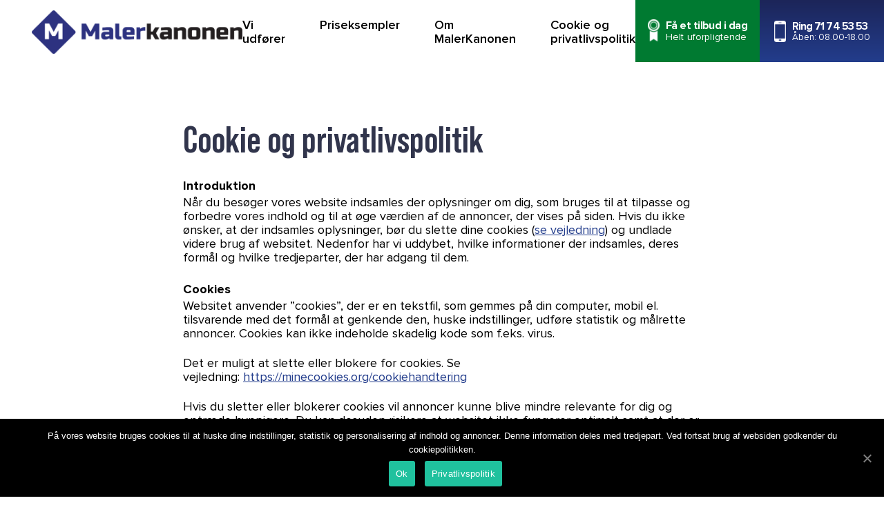

--- FILE ---
content_type: text/html; charset=UTF-8
request_url: https://malerhelsingoer.dk/cookie-og-privatlivspolitik/
body_size: 28007
content:
<!doctype html><html lang="da-DK"><head> <script>
var gform;gform||(document.addEventListener("gform_main_scripts_loaded",function(){gform.scriptsLoaded=!0}),window.addEventListener("DOMContentLoaded",function(){gform.domLoaded=!0}),gform={domLoaded:!1,scriptsLoaded:!1,initializeOnLoaded:function(o){gform.domLoaded&&gform.scriptsLoaded?o():!gform.domLoaded&&gform.scriptsLoaded?window.addEventListener("DOMContentLoaded",o):document.addEventListener("gform_main_scripts_loaded",o)},hooks:{action:{},filter:{}},addAction:function(o,n,r,t){gform.addHook("action",o,n,r,t)},addFilter:function(o,n,r,t){gform.addHook("filter",o,n,r,t)},doAction:function(o){gform.doHook("action",o,arguments)},applyFilters:function(o){return gform.doHook("filter",o,arguments)},removeAction:function(o,n){gform.removeHook("action",o,n)},removeFilter:function(o,n,r){gform.removeHook("filter",o,n,r)},addHook:function(o,n,r,t,i){null==gform.hooks[o][n]&&(gform.hooks[o][n]=[]);var e=gform.hooks[o][n];null==i&&(i=n+"_"+e.length),gform.hooks[o][n].push({tag:i,callable:r,priority:t=null==t?10:t})},doHook:function(n,o,r){var t;if(r=Array.prototype.slice.call(r,1),null!=gform.hooks[n][o]&&((o=gform.hooks[n][o]).sort(function(o,n){return o.priority-n.priority}),o.forEach(function(o){"function"!=typeof(t=o.callable)&&(t=window[t]),"action"==n?t.apply(null,r):r[0]=t.apply(null,r)})),"filter"==n)return r[0]},removeHook:function(o,n,t,i){var r;null!=gform.hooks[o][n]&&(r=(r=gform.hooks[o][n]).filter(function(o,n,r){return!!(null!=i&&i!=o.tag||null!=t&&t!=o.priority)}),gform.hooks[o][n]=r)}});
</script>
<meta charset="UTF-8"><meta name="viewport" content="width=device-width, initial-scale=1"><link rel="preload" as="font"><link rel="apple-touch-icon" sizes="57x57" href="https://malerhelsingoer.dk/wp-content/themes/malekanonenNew/dest/images/favicon/apple-icon-57x57.png"><link rel="apple-touch-icon" sizes="60x60" href="https://malerhelsingoer.dk/wp-content/themes/malekanonenNew/dest/images/favicon/apple-icon-60x60.png"><link rel="apple-touch-icon" sizes="72x72" href="https://malerhelsingoer.dk/wp-content/themes/malekanonenNew/dest/images/favicon/apple-icon-72x72.png"><link rel="apple-touch-icon" sizes="76x76" href="https://malerhelsingoer.dk/wp-content/themes/malekanonenNew/dest/images/favicon/apple-icon-76x76.png"><link rel="apple-touch-icon" sizes="114x114" href="https://malerhelsingoer.dk/wp-content/themes/malekanonenNew/dest/images/favicon/apple-icon-114x114.png"><link rel="apple-touch-icon" sizes="120x120" href="https://malerhelsingoer.dk/wp-content/themes/malekanonenNew/dest/images/favicon/apple-icon-120x120.png"><link rel="apple-touch-icon" sizes="144x144" href="https://malerhelsingoer.dk/wp-content/themes/malekanonenNew/dest/images/favicon/apple-icon-144x144.png"><link rel="apple-touch-icon" sizes="152x152" href="https://malerhelsingoer.dk/wp-content/themes/malekanonenNew/dest/images/favicon/apple-icon-152x152.png"><link rel="apple-touch-icon" sizes="180x180" href="https://malerhelsingoer.dk/wp-content/themes/malekanonenNew/dest/images/favicon/apple-icon-180x180.png"><link rel="icon" type="image/png" sizes="192x192" href="https://malerhelsingoer.dk/wp-content/themes/malekanonenNew/dest/images/favicon/android-icon-192x192.png"><link rel="icon" type="image/png" sizes="32x32" href="https://malerhelsingoer.dk/wp-content/themes/malekanonenNew/dest/images/favicon/favicon-32x32.png"><link rel="icon" type="image/png" sizes="96x96" href="https://malerhelsingoer.dk/wp-content/themes/malekanonenNew/dest/images/favicon/favicon-96x96.png"><link rel="icon" type="image/png" sizes="16x16" href="https://malerhelsingoer.dk/wp-content/themes/malekanonenNew/dest/images/favicon/favicon-16x16.png"><link rel="manifest" href="https://malerhelsingoer.dk/wp-content/themes/malekanonenNew/dest/images/favicon/manifest.json"><meta name="msapplication-TileColor" content="#ffffff"><meta name="msapplication-TileImage" content="https://malerhelsingoer.dk/wp-content/themes/malekanonenNew/dest/images/favicon/ms-icon-144x144.png"><meta name="theme-color" content="#ffffff"><meta name="thumbnail" content="https://malerhelsingoer.dk/wp-content/themes/malekanonenNew/dest/images/meta-thumbnail.png" /><meta name='robots' content='noindex, nofollow' /><title>Cookie og privatlivspolitik - Malerkanonen</title><meta property="og:locale" content="da_DK" /><meta property="og:type" content="article" /><meta property="og:title" content="Cookie og privatlivspolitik - Malerkanonen" /><meta property="og:description" content="IntroduktionNår du besøger vores website indsamles der oplysninger om dig, som bruges til at tilpasse og forbedre vores indhold og til at øge værdien af de annoncer, der vises på siden. Hvis du ikke ønsker, at der indsamles oplysninger, bør du slette dine cookies (se vejledning) og undlade videre brug af websitet. Nedenfor har vi [&hellip;]" /><meta property="og:url" content="https://malerhelsingoer.dk/cookie-og-privatlivspolitik/" /><meta property="og:site_name" content="Malerkanonen" /><meta property="article:modified_time" content="2022-12-07T13:39:52+00:00" /><meta name="twitter:card" content="summary_large_image" /><meta name="twitter:label1" content="Estimeret læsetid" /><meta name="twitter:data1" content="3 minutter" /><style media="all">img:is([sizes=auto i],[sizes^="auto," i]){contain-intrinsic-size:3000px 1500px}
:root{--wp-block-synced-color:#7a00df;--wp-block-synced-color--rgb:122,0,223;--wp-bound-block-color:var(--wp-block-synced-color);--wp-editor-canvas-background:#ddd;--wp-admin-theme-color:#007cba;--wp-admin-theme-color--rgb:0,124,186;--wp-admin-theme-color-darker-10:#006ba1;--wp-admin-theme-color-darker-10--rgb:0,107,160.5;--wp-admin-theme-color-darker-20:#005a87;--wp-admin-theme-color-darker-20--rgb:0,90,135;--wp-admin-border-width-focus:2px}@media (min-resolution:192dpi){:root{--wp-admin-border-width-focus:1.5px}}.wp-element-button{cursor:pointer}:root .has-very-light-gray-background-color{background-color:#eee}:root .has-very-dark-gray-background-color{background-color:#313131}:root .has-very-light-gray-color{color:#eee}:root .has-very-dark-gray-color{color:#313131}:root .has-vivid-green-cyan-to-vivid-cyan-blue-gradient-background{background:linear-gradient(135deg,#00d084,#0693e3)}:root .has-purple-crush-gradient-background{background:linear-gradient(135deg,#34e2e4,#4721fb 50%,#ab1dfe)}:root .has-hazy-dawn-gradient-background{background:linear-gradient(135deg,#faaca8,#dad0ec)}:root .has-subdued-olive-gradient-background{background:linear-gradient(135deg,#fafae1,#67a671)}:root .has-atomic-cream-gradient-background{background:linear-gradient(135deg,#fdd79a,#004a59)}:root .has-nightshade-gradient-background{background:linear-gradient(135deg,#330968,#31cdcf)}:root .has-midnight-gradient-background{background:linear-gradient(135deg,#020381,#2874fc)}:root{--wp--preset--font-size--normal:16px;--wp--preset--font-size--huge:42px}.has-regular-font-size{font-size:1em}.has-larger-font-size{font-size:2.625em}.has-normal-font-size{font-size:var(--wp--preset--font-size--normal)}.has-huge-font-size{font-size:var(--wp--preset--font-size--huge)}.has-text-align-center{text-align:center}.has-text-align-left{text-align:left}.has-text-align-right{text-align:right}.has-fit-text{white-space:nowrap!important}#end-resizable-editor-section{display:none}.aligncenter{clear:both}.items-justified-left{justify-content:flex-start}.items-justified-center{justify-content:center}.items-justified-right{justify-content:flex-end}.items-justified-space-between{justify-content:space-between}.screen-reader-text{border:0;clip-path:inset(50%);height:1px;margin:-1px;overflow:hidden;padding:0;position:absolute;width:1px;word-wrap:normal!important}.screen-reader-text:focus{background-color:#ddd;clip-path:none;color:#444;display:block;font-size:1em;height:auto;left:5px;line-height:normal;padding:15px 23px 14px;text-decoration:none;top:5px;width:auto;z-index:100000}html :where(.has-border-color){border-style:solid}html :where([style*=border-top-color]){border-top-style:solid}html :where([style*=border-right-color]){border-right-style:solid}html :where([style*=border-bottom-color]){border-bottom-style:solid}html :where([style*=border-left-color]){border-left-style:solid}html :where([style*=border-width]){border-style:solid}html :where([style*=border-top-width]){border-top-style:solid}html :where([style*=border-right-width]){border-right-style:solid}html :where([style*=border-bottom-width]){border-bottom-style:solid}html :where([style*=border-left-width]){border-left-style:solid}html :where(img[class*=wp-image-]){height:auto;max-width:100%}:where(figure){margin:0 0 1em}html :where(.is-position-sticky){--wp-admin--admin-bar--position-offset:var(--wp-admin--admin-bar--height,0px)}@media screen and (max-width:600px){html :where(.is-position-sticky){--wp-admin--admin-bar--position-offset:0px}}
/*! This file is auto-generated */
.wp-block-button__link{color:#fff;background-color:#32373c;border-radius:9999px;box-shadow:none;text-decoration:none;padding:calc(.667em + 2px) calc(1.333em + 2px);font-size:1.125em}.wp-block-file__button{background:#32373c;color:#fff;text-decoration:none}
@charset "UTF-8";
/*! normalize-scss | MIT/GPLv2 License | bit.ly/normalize-scss */
html{line-height:1.15;-ms-text-size-adjust:100%;-webkit-text-size-adjust:100%}article,aside,details,figcaption,figure,footer,header,menu,nav,section{display:block}h1{font-size:2em;margin:.67em 0}figure{margin:1em 40px}hr{box-sizing:content-box;height:0;overflow:visible}code,kbd,pre,samp{font-family:monospace,monospace;font-size:1em}a{background-color:transparent;-webkit-text-decoration-skip:objects;text-decoration:none}abbr[title]{border-bottom:none;text-decoration:underline;-webkit-text-decoration:underline dotted;text-decoration:underline dotted}b,strong{font-weight:bolder}dfn{font-style:italic}mark{background-color:#ff0;color:#000}small{font-size:80%}sub,sup{font-size:75%;line-height:0;position:relative;vertical-align:baseline}sub{bottom:-.25em}sup{top:-.5em}audio,canvas,video{display:inline-block}audio:not([controls]){display:none;height:0}img{border-style:none;max-width:100%;height:auto}svg:not(:root){overflow:hidden}button,input,optgroup,select,textarea{font-family:sans-serif;font-size:100%;line-height:1.15;margin:0}button{overflow:visible}button,select{text-transform:none}[type=reset],[type=submit],button,html [type=button]{-webkit-appearance:button}[type=button]::-moz-focus-inner,[type=reset]::-moz-focus-inner,[type=submit]::-moz-focus-inner,button::-moz-focus-inner{border-style:none;padding:0}[type=button]:-moz-focusring,[type=reset]:-moz-focusring,[type=submit]:-moz-focusring,button:-moz-focusring{outline:ButtonText dotted 1px}input{overflow:visible;outline:0}[type=checkbox],[type=radio]{box-sizing:border-box;padding:0}[type=number]::-webkit-inner-spin-button,[type=number]::-webkit-outer-spin-button{height:auto}[type=search]{-webkit-appearance:textfield;outline-offset:-2px}[type=search]::-webkit-search-cancel-button,[type=search]::-webkit-search-decoration{-webkit-appearance:none}::-webkit-file-upload-button{-webkit-appearance:button;font:inherit}fieldset{padding:.35em .75em .625em}legend{box-sizing:border-box;display:table;max-width:100%;padding:0;color:inherit;white-space:normal}progress{display:inline-block;vertical-align:baseline}textarea{overflow:auto}summary{display:list-item}[hidden],template{display:none}@font-face{font-family:BebasNeuePro;font-weight:700;font-style:normal;font-stretch:normal;font-display:swap;src:url(//malerhelsingoer.dk/wp-content/themes/malekanonenNew/dest/css/../fonts/BebasNeuePro-Bold.woff) format("woff"),url(//malerhelsingoer.dk/wp-content/themes/malekanonenNew/dest/css/../fonts/BebasNeuePro-Bold.woff2) format("woff2"),url(//malerhelsingoer.dk/wp-content/themes/malekanonenNew/dest/css/../fonts/BebasNeuePro-Bold.ttf) format("truetype")}@font-face{font-family:BebasNeuePro;font-weight:400;font-style:normal;font-stretch:normal;font-display:swap;src:url(//malerhelsingoer.dk/wp-content/themes/malekanonenNew/dest/css/../fonts/BebasNeuePro-Regular.woff) format("woff"),url(//malerhelsingoer.dk/wp-content/themes/malekanonenNew/dest/css/../fonts/BebasNeuePro-Regular.woff2) format("woff2"),url(//malerhelsingoer.dk/wp-content/themes/malekanonenNew/dest/css/../fonts/BebasNeuePro-Regular.ttf) format("truetype")}@font-face{font-family:OpenSans;font-weight:300;font-style:normal;font-stretch:normal;font-display:swap;src:url(//malerhelsingoer.dk/wp-content/themes/malekanonenNew/dest/css/../fonts/OpenSans-Light.woff) format("woff"),url(//malerhelsingoer.dk/wp-content/themes/malekanonenNew/dest/css/../fonts/OpenSans-Light.woff2) format("woff2"),url(//malerhelsingoer.dk/wp-content/themes/malekanonenNew/dest/css/../fonts/OpenSans-Light.ttf) format("truetype")}@font-face{font-family:ProximaNova;font-weight:700;font-style:normal;font-stretch:normal;font-display:swap;src:url(//malerhelsingoer.dk/wp-content/themes/malekanonenNew/dest/css/../fonts/ProximaNova-Bold.woff) format("woff"),url(//malerhelsingoer.dk/wp-content/themes/malekanonenNew/dest/css/../fonts/ProximaNova-Bold.woff2) format("woff2"),url(//malerhelsingoer.dk/wp-content/themes/malekanonenNew/dest/css/../fonts/ProximaNova-Bold.ttf) format("truetype")}@font-face{font-family:ProximaNova;font-weight:400;font-style:normal;font-stretch:normal;font-display:swap;src:url(//malerhelsingoer.dk/wp-content/themes/malekanonenNew/dest/css/../fonts/ProximaNova-Regular.woff) format("woff"),url(//malerhelsingoer.dk/wp-content/themes/malekanonenNew/dest/css/../fonts/ProximaNova-Regular.woff2) format("woff2"),url(//malerhelsingoer.dk/wp-content/themes/malekanonenNew/dest/css/../fonts/ProximaNova-Regular.ttf) format("truetype")}@font-face{font-family:ProximaNova;font-weight:500;font-style:normal;font-stretch:normal;font-display:swap;src:url(//malerhelsingoer.dk/wp-content/themes/malekanonenNew/dest/css/../fonts/ProximaNova-Semibold.woff) format("woff"),url(//malerhelsingoer.dk/wp-content/themes/malekanonenNew/dest/css/../fonts/ProximaNova-Semibold.woff2) format("woff2"),url(//malerhelsingoer.dk/wp-content/themes/malekanonenNew/dest/css/../fonts/ProximaNova-Semibold.ttf) format("truetype")}html{font-size:10px;height:100%;overflow-x:hidden}body{margin:0;min-height:100vh;display:flex;flex-direction:column;position:relative;font-family:Lato,sans-serif;font-size:1.8rem;font-weight:400}main{display:block;flex-grow:1}footer{flex-shrink:1}*,:after,:before{box-sizing:border-box}.hidden-body{overflow:hidden;height:100%}picture{line-height:0;display:block}h1,h2,h3,h4,h5,h6{font-family:Sini,sans-serif;line-height:1.2;font-weight:700;color:#31354c}ol,ul{margin:0;padding:0;list-style:none}ol li,ul li{color:#31354c}a,button{cursor:pointer;display:inline-block}.container{max-width:1920px;width:100%;margin:auto;padding:0 15px}.new-container{max-width:1740px;width:100%;margin:auto;padding:0 15px}.main-container,.second-container{max-width:1170px;width:100%;margin:auto;padding:0 15px}.small-container{max-width:780px;width:100%;margin:0 auto;padding:0 15px}.sticky-container{max-width:1375px;width:100%;margin:auto;padding:0 15px}.flexible-container{max-width:780px;padding:0 15px;margin:auto;width:100%}.container-fluid,.container-fluid-full{width:100%;margin-right:auto;margin-left:auto}.d-none{display:none!important}.category-link{font-weight:600}.parallax-mirror{display:flex!important;align-items:center!important}.parallax-mirror img{width:100%!important;height:485px!important;left:425px!important;-o-object-fit:contain;object-fit:contain;margin:auto!important;position:relative!important}.parallax-mirror:nth-child(2){z-index:1!important}.body-disable{z-index:150;position:absolute;height:100%;width:100%;background:rgba(0,0,0,.5)}.header-block{position:sticky;background:#fff;top:0;z-index:20000}.position-class{position:relative;z-index:unset}.main-header-block{display:flex;align-items:center;max-width:1770px;min-height:70px;height:90px}.logo-block{margin-top:7px;margin-left:1px;max-width:334px;width:100%}.menus-block{margin-left:291px;margin-top:2px}.menus-block ul{display:flex}.menus-block ul li{position:relative}.menus-block ul li a{font-family:ProximaNova;font-size:18px;font-weight:500;color:#000}.menus-block ul li:not(:last-of-type){margin-right:50px}.menus-block ul li:after{background:#31354c;position:absolute;content:'';height:4px;width:100%;bottom:-25px;left:0;opacity:0;transition:1s}.menus-block ul li:hover:after{opacity:1}.contact-block{margin-left:auto;display:flex;align-items:center;height:100%;cursor:pointer}.contact-block .contact-block-inner{display:flex;height:100%;align-items:center;background:#007a31;width:180px;justify-content:center}.contact-block .contact-block-inner .contact-href{display:flex}.contact-block .contact-block-inner .contact-content{margin-left:9px;text-align:left!important}.contact-block .contact-block-inner .phone-image{width:17px;height:32px}.contact-block .contact-block-inner .contact-first-text{color:#fff;font-family:ProximaNova;font-size:16px;font-weight:700;display:block;letter-spacing:-.56px}.contact-block .contact-block-inner .contact-second-text{color:#fff;font-family:ProximaNova;font-size:14px;font-weight:400;display:block;letter-spacing:.14px}.phone-block-inner{background-image:linear-gradient(to top,#233d8c 0,#1c2559 100%);width:180px;height:100%;align-items:center;justify-content:center}.phone-block-inner .phone-block{margin-left:9px;text-align:left!important}.phone-block-inner .header-phone{display:flex;align-items:center;justify-content:center;height:100%}.phone-block-inner .header-phone .phone-image{width:17px;height:31px}.phone-block-inner .header-phone .phone-block .phone-first-text{color:#fff;font-family:ProximaNova;font-size:16px;font-weight:700;letter-spacing:-.88px;display:block}.phone-block-inner .header-phone .phone-block .phone-second-text{color:#fff;font-family:ProximaNova;font-size:13px;font-weight:400;display:block}.close-menu-btn{width:45px;height:45px;justify-content:center;align-items:center;cursor:pointer;position:relative;transition:width .3s;display:none}.close-menu-btn span{width:24px;height:2px;background-color:#263a88;transition:width .3s}.close-menu-btn:after,.close-menu-btn:before{left:11px;content:'';position:absolute;background-color:#263a88;width:24px;height:2px;transition:.3s}.close-menu-btn:before{top:14px}.close-menu-btn:after{bottom:14px}.close-menu-btn.menu-open:after{bottom:45%;transform:rotate(-45deg);background-color:#a49ad7}.close-menu-btn.menu-open:before{top:48%;background-color:#a49ad7;transform:rotate(45deg)}.close-menu-btn.menu-open span{width:0}.active-back-menu{opacity:0;pointer-events:none;background:rgba(0,0,0,.6);position:absolute;width:100%;height:100%;z-index:30000}.active-back-menu.active-block{opacity:1;pointer-events:unset}.logo-block-mobile{margin:15px auto auto}.logo-block-mobile img{max-height:55px}.mobile-menu{z-index:100000;flex-direction:column;position:fixed;height:100vh;background:#fff;transform:translateX(0);transition:.175s;top:0;right:100%;width:calc(100vw - 60px);max-width:420px}.mobile-logo{max-width:40px;width:100%}.mobile-logo-not-menu{width:40px;display:none}.mobile-menu-top{padding:15px 15px 0;height:auto;display:flex;background:#fff;align-items:center}.mobile-menu-top .header-phone{margin-left:auto;margin-right:45px}.mobile-menu-block{margin-top:18px}.mobile-menu-block .menu-top-menu-container{margin-top:50px}.nav-list-header-mobile{display:flex;flex-direction:column}.nav-list-header-mobile li{border-bottom:1px solid #f2f2f2}.nav-list-header-mobile a{font-family:Lato;padding:11px 16px!important;font-size:18px;font-weight:500;line-height:1.11;color:#000}.mobile-active{transform:translateX(100%);overflow-y:auto}.white-color{color:#fff}.close-menu-btn.menu-open{position:fixed;top:10px;right:0;z-index:1000000}.contact-popup{padding:0 25px;background:#fff;z-index:205;position:fixed;top:50%;left:50%;height:750px;max-width:900px;width:100%;opacity:0;pointer-events:none;overflow:scroll}.close-form{cursor:pointer;position:absolute;right:20px;top:20px;display:inline-block;width:20px}.close-form:after{content:url(//malerhelsingoer.dk/wp-content/themes/malekanonenNew/dest/css/../../dest/images/close-form.svg);width:20px;height:20px}.contact-popup.single-hide-form{opacity:0!important}.contact-popup.display-form{opacity:1!important}.hidden-form{animation:.7s cubic-bezier(.25,.46,.45,.94) reverse both hidden-form}@keyframes hidden-form{0%{transform:translateY(-600px) rotateX(-30deg) scale(0);transform-origin:50% 100%;opacity:0}100%{transform:translateY(-50%) translateX(-50%) rotateX(0) scale(1);transform-origin:50% 1400px;opacity:1}}.display-form{pointer-events:all;animation:.7s cubic-bezier(.25,.46,.45,.94) both display-form}@keyframes display-form{0%{transform:translateY(-600px) rotateX(-30deg) scale(0);transform-origin:50% 100%;opacity:0}100%{transform:translateY(-50%) translateX(-50%) rotateX(0) scale(1);transform-origin:50% 1400px;opacity:1}}.form-title{font-family:Sini;font-weight:700;font-size:40px;margin-top:35px;margin-bottom:25px}.form-subtitle{font-family:Sini;font-weight:700;font-size:32px;margin-bottom:10px;display:inline-block}.mobile-sticky-widget{display:none;position:fixed;background:#1c2559;width:100%;padding:5px 0;top:90px;z-index:99999}.footer-block{overflow:hidden;background-image:linear-gradient(to top,#1c2559 0,#233d8c 100%);position:relative}.footer-block:after{pointer-events:none;content:'';background:url(//malerhelsingoer.dk/wp-content/themes/malekanonenNew/dest/css/../../dest/images/footer_cube.svg) 0/cover no-repeat;position:absolute;left:-690px;top:-9px;width:1333px;height:1336px;transform:rotate(180deg)}.footer-main-block{max-width:1170px;margin:auto;display:flex;padding:93px 15px 112px}.footer-right-column{margin-left:auto}.single-accordion:not(:last-of-type){margin-bottom:21px}.accordion-title-block{border-radius:20px;display:flex;align-items:center;padding:16px 0;background:#fff;position:relative;cursor:pointer}.accordion-title-block:after{position:absolute;right:0;top:50%;transform:translateY(-50%)}.accordion-title{margin:0;padding:0 45px 0 29px;color:#233d8c;font-family:BebasNeuePro;font-size:25px;font-weight:400;line-height:42px;width:100%;position:relative;border-radius:20px;text-transform:uppercase}.accordion-title:after{content:'';background:url(//malerhelsingoer.dk/wp-content/themes/malekanonenNew/dest/css/../../dest/images/new-accordion-footer.png) 0 0/cover;position:absolute;right:10px;transition:1s;transform:rotate(0);top:0;width:44px;height:44px}.accordion-content{width:100%;background:0 0;font-family:Lato,sans-serif;font-size:18px;line-height:24px;letter-spacing:-.011em;color:#fff;max-height:0;overflow-y:auto;transition:.25s ease-out;opacity:0}.accordion-content p{font-size:16px;line-height:24px;letter-spacing:-.011em;color:#fff;margin-bottom:20px}.accordion-content p:first-of-type{margin-top:5px}.accordion-content h1,.accordion-content h2,.accordion-content h3,.accordion-content h4,.accordion-content h5,.accordion-content h6{color:#fff}.accordion-content ol,.accordion-content ul{list-style:unset;padding:0 20px}.accordion-content ol li,.accordion-content ul li{font-size:16px;color:#fff}.accordion-content div{padding:18px 24px}.accordion_active .accordion-content{opacity:1}.accordion_active .accordion-title-block{border-radius:12px 12px 0 0;box-shadow:none}.accordion_active .accordion-title-block .accordion-title:after{transform:rotate(135deg)}.accordion_active .accordion-title-block:after{transform:rotate(180deg) translateY(70%)}.footer-title{color:#fff;font-family:BebasNeuePro;font-size:60px;font-weight:700;margin-top:0;margin-bottom:20px;text-transform:uppercase}.footer-phone-first{color:#fff;font-family:Sini;font-size:54px;font-weight:700;line-height:64px;display:block;text-align:right}.footer-phone-second{color:#fff;font-family:Lato;font-size:20px;font-weight:500;line-height:24px;display:block;text-align:right}.footer-email{color:#fff;font-family:Lato;font-size:20px;font-weight:500;line-height:24px;display:block;text-align:right;margin-top:32px;margin-bottom:25px}.footer-contact-info{text-align:right;color:#fff;font-family:Lato;font-size:20px;font-weight:500;line-height:32px}.cookie-notice{position:fixed;min-width:100%;height:auto;z-index:1;font-size:13px;letter-spacing:0;line-height:20px;left:0;text-align:center;font-weight:400;background-color:#000;bottom:0;display:none}.cookie-notice .cookie-notice-container{padding:15px 30px;text-align:center;width:100%;z-index:2}.cookie-notice .cn-text-container{color:#fff;margin:0 0 6px;font-size:13px;display:block}.cookie-notice .cn-button{color:#fff;background:#20c19e;font-weight:400;font-size:13px;letter-spacing:.25px;line-height:20px;text-align:center;text-transform:none;display:inline-block;cursor:pointer;touch-action:manipulation;white-space:nowrap;outline:0;box-shadow:none;text-shadow:none;border:none;border-radius:3px;text-decoration:none;padding:8.5px 10px;margin-left:10px}.cookie-notice .cn-close-icon{position:absolute;right:15px;top:50%;margin-top:-10px;width:15px;height:15px;opacity:.5;padding:10px}.cookie-notice .cn-close-icon:after,.cookie-notice .cn-close-icon:before{position:absolute;content:' ';height:15px;width:2px;top:3px;background-color:#fff}.cookie-notice .cn-close-icon:before{transform:rotate(45deg)}.cookie-notice .cn-close-icon:after{transform:rotate(-45deg)}.cookie-notice.cn-show-cookie{display:block}.footer-column-title{color:#fff;font-family:BebasNeuePro;font-size:40px;font-weight:700;text-transform:uppercase;margin-bottom:29px;border-bottom:2px solid #fff;padding-bottom:11px}.main-footer{display:flex;justify-content:space-between;margin-top:136px}.footer-first-column img{margin-left:-3px}.footer-third-column .footer-column-title{margin-bottom:23px}.footer-third-column .menu-footer-right-container{margin-left:42px}.footer-first-column,.footer-second-column,.footer-third-column{max-width:360px;width:100%}.footer-info-block{display:flex;flex-direction:column}.footer-info-block .info-phone{color:#fff;font-family:ProximaNova;font-size:16px;font-weight:70;position:relative;padding-left:33px;margin-top:2px}.footer-info-block .info-phone:before{content:'';background:url(//malerhelsingoer.dk/wp-content/themes/malekanonenNew/dest/css/../../dest/images/footer-phone.svg) center/cover no-repeat;width:18px;height:18px;display:inline-block;position:absolute;left:0}.footer-info-block .info-email{position:relative;padding-left:33px;margin-top:20px}.footer-info-block .info-email:before{content:'';background:url(//malerhelsingoer.dk/wp-content/themes/malekanonenNew/dest/css/../../dest/images/footer-mail.svg) center/cover no-repeat;width:18px;height:18px;display:inline-block;position:absolute;left:0}.footer-info-block .info-open{position:relative;padding-left:33px;margin-top:19px}.footer-info-block .info-open:before{content:'';background:url(//malerhelsingoer.dk/wp-content/themes/malekanonenNew/dest/css/../../dest/images/footer-clock.svg) center/cover no-repeat;width:18px;height:18px;display:inline-block;position:absolute;left:0}.footer-info-block .info-content{position:relative;padding-left:33px;margin-top:22px}.footer-info-block .info-content:before{content:'';background:url(//malerhelsingoer.dk/wp-content/themes/malekanonenNew/dest/css/../../dest/images/footer-map.svg) center/cover no-repeat;width:18px;height:18px;display:inline-block;position:absolute;left:0}.footer-info-block .info-content,.footer-info-block .info-email,.footer-info-block .info-open{font-family:ProximaNova;color:#fff;font-size:16px;font-weight:400}.footer-menus{display:flex}.footer-menus li a{color:#fff;font-family:ProximaNova;font-size:16px;font-weight:400;line-height:26px}.error-404 .page-content{display:flex;min-height:400px;flex-direction:column;justify-content:center}.error-404 .page-content h1{font-family:BebasNeuePro;font-weight:400;font-size:48px;line-height:1.2;letter-spacing:-.022em;color:#081f40}.error-404 .page-content p{font-family:BebasNeuePro;font-weight:400;font-size:16px!important;line-height:20px!important;letter-spacing:-.006em!important;color:#081f40!important}.main-wrapper{padding-top:80px}.simple-hero-block{min-height:350px;display:flex;justify-content:center;align-items:center}.simple-hero-block>div{display:flex;flex-direction:column;align-items:center;justify-content:center;margin-bottom:38px}.simple-hero-block span{color:#fff;font-family:ProximaNova;font-size:18px;font-weight:400;text-transform:uppercase;margin-left:5px;margin-top:4px;margin-bottom:-6px;text-align:center}.simple-hero-block h2{color:#fff;font-family:BebasNeuePro;font-size:80px;font-weight:700;text-transform:uppercase;margin:0;text-align:center}.page-title{font-size:3.2rem;margin:0 0 20px;font-family:BebasNeuePro}.page-subtitle{margin-top:86px;color:#233d8c;font-family:ProximaNova;font-size:22px;font-weight:700}.page-thumbnail{height:auto;width:100%;margin-bottom:20px}.page-thumbnail img{max-width:100%;width:100%;height:auto;-o-object-fit:cover;object-fit:cover}.page-content .schema-faq-wrapper{background:#233d8c;border-radius:20px;margin-top:89px;padding-bottom:39px}.page-content .schema-faq-wrapper h2{color:#fff;font-family:BebasNeuePro;font-size:40px;font-weight:700;text-align:center!important;text-transform:uppercase;margin:0!important;padding-top:49px;border:none}.page-content .schema-faq-wrapper h2 span,.page-content .schema-faq-wrapper>div{border:none!important;padding:0!important}.page-content .schema-faq-wrapper>div>div{margin:14px 25px 0;padding-bottom:10px}.page-content .schema-faq-wrapper>div>div:not(:last-of-type){border-bottom:1px solid #fff}.page-content .schema-faq-wrapper>div>div h3{color:#fff;font-family:BebasNeuePro;font-size:30px;font-weight:400;margin:0}.page-content .schema-faq-wrapper>div>div>div{margin:5px 0;color:#fff;font-family:ProximaNova;font-size:18px;font-weight:400}.page-content b{color:#233d8c;font-family:ProximaNova;font-size:22px;font-weight:700}.page-content p{margin-bottom:23px;margin-top:22px;color:#000;font-family:ProximaNova;font-size:18px;font-weight:400}.page-content p strong{color:#000;font-family:ProximaNova;font-size:18px}.page-content p~ul{margin-top:-16px}.page-content a{color:#233d8c;font-family:ProximaNova;font-size:18px;font-weight:400;text-decoration:underline;display:unset}.page-content .single-button{color:#fff;font-family:ProximaNova;font-size:18px;font-weight:700;background-image:linear-gradient(to top,#233d8c 0,#1c2559 100%);border:none;padding:12px 20px;margin:60px auto;display:flex;align-items:center;width:-moz-max-content;width:max-content;text-decoration:none}.page-content .single-button:after{display:block;margin-left:11px;content:'';background:url(//malerhelsingoer.dk/wp-content/themes/malekanonenNew/dest/css/../../dest/images/arrow-contact.png) center/cover no-repeat;width:19px;height:12px}.page-content h2{margin:0;color:#000;font-family:BebasNeuePro;font-weight:700;line-height:1;text-transform:uppercase;font-size:2.6rem}.page-content h3{margin:0;color:#000;font-family:BebasNeuePro;font-weight:700;line-height:1;text-transform:uppercase;font-size:2rem}.page-content h4{margin:0;color:#000;font-family:BebasNeuePro;font-weight:700;line-height:1;text-transform:uppercase;font-size:1.8rem}.page-content ul~p{margin-top:13px}.page-content ul li{display:flex;align-items:center;font-family:ProximaNova;font-weight:400;font-style:normal;letter-spacing:normal;line-height:28px}.page-content ul li:before{content:'•';display:block;font-size:16px;padding-right:5px;margin-left:1px;margin-top:-5px}.page-content ol{list-style:decimal;padding-left:18px}.page-content ol~p{margin-top:13px}.page-content ol li{align-items:center;font-family:ProximaNova;font-weight:400;font-style:normal;letter-spacing:normal;line-height:28px}.page-content iframe{max-width:100%;width:100%}.page-content blockquote{margin:0 0 20px;padding-left:30px;border-left:3px solid #31354c}.page-content h5{font-size:1.6rem}.page-content h6{font-size:1.4rem}.page-content img{-o-object-fit:contain;object-fit:contain;width:100%!important;max-width:100%!important;height:auto!important}.page-content figure{max-width:100%!important;width:100%!important;height:auto!important;margin:0 0 20px}.page-content figure figcaption{color:#000;font-family:ProximaNova;font-size:18px;font-weight:400;text-align:center;margin:6px auto auto;width:-moz-max-content;width:max-content;display:block;max-width:100%}.page-content picture{max-width:100%!important;width:100%!important;height:auto!important;margin:0 0 20px}.page-content video{max-width:100%;width:100%;margin:0 auto}.page-content p:last-of-type{margin-bottom:0}.page-content p:empty{display:none}.page-content p b,.page-content p strong{font-weight:900;line-height:1.5}.schema-faq-wrapper{margin-top:40px}.contact-page .hero-three-columns{margin:-40px auto auto}.hero-selector{min-height:738px;background-repeat:no-repeat!important;background-size:cover!important;background-position:center!important}.hero-selector .hero-content-block{height:100%;display:flex;flex-direction:column;justify-content:center;align-items:center;padding-top:168px;padding-bottom:80px}.hero-selector .hero-content-block .hero-title{color:#fff;font-family:BebasNeuePro;font-size:80px;font-weight:700;line-height:80px;text-align:center;text-transform:uppercase;margin-top:0;max-width:620px;margin-bottom:0}.hero-selector .hero-content-block .hero-description{color:#fff;font-family:ProximaNova;font-size:20px;font-weight:700;text-align:center;max-width:690px;margin-top:14px}.hero-selector .hero-content-block .hero-button-block{display:flex;justify-content:center;width:100%;margin-top:17px}.hero-selector .hero-content-block .hero-button-block .hero-link{color:#fff;font-family:ProximaNova;font-size:20px;font-weight:700;text-align:center;border:2px solid;padding:9px 69px}.hero-selector.contact-hero{min-height:300px;display:flex;align-items:center;justify-content:center}.hero-selector.contact-hero .hero-content-block{padding:0}.contact-button{color:#fff;font-family:ProximaNova;font-size:20px;font-weight:700;background-image:linear-gradient(to top,#233d8c 0,#1c2559 100%);border:none;padding:9px 19px;margin-right:21px;display:flex;align-items:center}.contact-button:after{display:block;margin-left:11px;content:'';background:url(//malerhelsingoer.dk/wp-content/themes/malekanonenNew/dest/css/../../dest/images/arrow-contact.png) center/cover no-repeat;width:19px;height:12px}.hero-three-columns{position:absolute;width:100%;left:50%;transform:translateX(-50%);overflow:hidden;max-width:1140px;box-shadow:0 5px 10px rgba(10,10,10,.25);border-radius:20px;background:#1c2559;margin:-104px auto auto;min-height:245px;padding:30px 0}.hero-three-columns.sticky{position:fixed;top:194px;left:0;right:0;transform:translateX(0);z-index:99999;padding:10px 0 5px;width:100%;max-width:100%;min-height:auto;border-radius:0;margin:-104px auto auto}.hero-three-columns.sticky:after{content:none}.hero-three-columns.sticky .icons-block{margin-top:10px;padding-top:5px;justify-content:center;border-top:1px solid #fff}.hero-three-columns.sticky .icons-block .icon-block{flex-direction:row;max-width:33%;width:33%}.hero-three-columns.sticky .icons-block .icon-block .icon-title{font-size:14px;font-weight:400;margin-left:10px;letter-spacing:1px}.hero-three-columns.sticky .icons-block .icon-block:nth-child(1){margin:0}.hero-three-columns.sticky .icons-block .icon-block:nth-child(1) img{margin:0;max-width:32px}.hero-three-columns.sticky .icons-block .icon-block:nth-child(2){max-width:33%;margin:0}.hero-three-columns.sticky .icons-block .icon-block:nth-child(2) img{max-width:34px;margin:0}.hero-three-columns.sticky .icons-block .icon-block:nth-child(3){margin:0}.hero-three-columns.sticky .icons-block .icon-block:nth-child(3) img{margin:0;max-width:43px}.hero-three-columns:after{content:'';position:absolute;top:0;left:0;width:145px;height:100%;background-color:#fff;z-index:1;-webkit-clip-path:polygon(0 0,0 100%,50% 50%);clip-path:polygon(0 0,0 100%,50% 50%);opacity:.15;border-radius:16px;pointer-events:none}.hero-three-columns .icons-block{justify-content:space-around;margin-top:35px;display:flex}.hero-three-columns .icons-block .icon-block{display:flex;flex-direction:column;justify-content:center;align-items:center;max-width:225px}.hero-three-columns .icons-block .icon-block img{max-width:65px;height:auto;-o-object-fit:cover;object-fit:cover;margin-bottom:16px}.hero-three-columns .icons-block .icon-block .icon-title{color:#fff;font-family:BebasNeuePro;font-size:25px;font-weight:700;text-align:center;text-transform:uppercase}.hero-three-columns .icons-block .icon-block:nth-child(1){margin-left:-17px}.hero-three-columns .icons-block .icon-block:nth-child(2){max-width:190px;margin-left:6px;margin-top:0}.hero-three-columns .icons-block .icon-block:nth-child(2) img{max-width:68px;margin-bottom:16px}.hero-three-columns .icons-block .icon-block:nth-child(3){margin-right:-19px}.hero-three-columns .icons-block .icon-block:nth-child(3) img{max-width:87px}.two-column-section{background:#f9f9f9;margin-top:12px;padding-bottom:96px}.two-column-section .contact-button{width:-moz-max-content;width:max-content;margin:32px auto auto;padding:12px 19px;font-size:18px}.two-column-section .two-column-content{display:flex;padding-top:204px;padding-left:0!important;padding-right:0!important}.two-column-section .two-column-content.main-container{max-width:1142px}.two-column-section .left-column{max-width:570px}.two-column-section .right-column{margin-left:22px}.two-column-section .right-column .column-title{letter-spacing:-1.2px;margin-bottom:7px}.two-column-section .column-title{color:#000;font-family:BebasNeuePro;font-size:60px;font-weight:700;text-transform:uppercase;margin:0 0 12px}.two-column-section .column-content{color:#000;font-family:ProximaNova;font-size:18px;font-weight:400}.column-list li{color:#000;font-family:ProximaNova;font-size:18px;font-weight:400;line-height:28px;display:flex;align-items:center}.column-list li:before{content:'';background:url(//malerhelsingoer.dk/wp-content/themes/malekanonenNew/dest/css/../../dest/images/check-solid.svg) center/cover no-repeat;width:16px;height:16px;margin-right:3px;padding:8px}.price-section{margin-top:110px;margin-bottom:50px;display:flex}.price-section.new-container{max-width:1770px}.price-section .price-info{max-width:423px;width:100%}.price-section .price-title{margin-bottom:0;color:#000;font-family:BebasNeuePro;font-size:60px;font-weight:700;text-transform:uppercase}.price-section .price-title span{color:#043259}.price-section .price-description{color:#000;font-family:ProximaNova;font-size:18px;font-weight:400;margin-top:12px;margin-bottom:37px}.price-section .contact-button{padding:11px 19px;font-size:18px;width:-moz-max-content;width:max-content}.price-section .prices-main-block{width:100%;padding-right:50px;position:relative}.price-section .prices-main-block .swiper_nav{z-index:10000;position:absolute;width:100%;display:flex;justify-content:space-between;top:52%;flex-direction:row-reverse}.price-section .prices-main-block .swiper_nav img{max-width:24px;-o-object-fit:cover;object-fit:cover}.price-section .prices-main-block .swiper_nav .prices_nav__next{box-shadow:0 0 8px rgba(10,10,10,.25);border-radius:8px;border:none;position:absolute;right:-1px;top:0;width:45px;height:45px;display:flex;align-items:center;justify-content:center;background:0 0}.price-section .prices-main-block .swiper_nav .prices_nav__prev{box-shadow:0 0 8px rgba(10,10,10,.25);border-radius:8px;border:none;position:absolute;left:6px;top:-1px;width:45px;height:45px;transform:rotate(180deg);display:flex;align-items:center;justify-content:center;background:#fff}.price-section .prices-main-block .swiper-button-disabled{display:none!important}.price-section .prices{display:flex;margin-left:70px;padding-left:1px;margin-top:61px;width:100%;overflow:hidden;position:relative;max-width:1205px}.price-section .prices .swiper-slide{max-width:345px;width:100%!important}.price-section .price-single{box-shadow:0 6px 8px rgba(10,10,10,.15);border-radius:0 0 10px 10px;max-width:345px;width:100%;overflow:hidden}.price-section .price-single .price-single-content{padding:20px 20px 18px}.price-section .price-single .price-image{max-width:305px;width:100%}.price-section .price-single h3{color:#000;font-family:BebasNeuePro;font-size:35px;font-weight:700;text-transform:uppercase;margin-top:6px;margin-bottom:2px}.price-section .price-single .column-list li{font-size:16px;line-height:30px}.price-section .price-single .column-list li:before{margin-right:6px}.price-section .price-single .price-item-info{display:flex;align-items:center;height:-moz-max-content;height:max-content;margin-top:10px}.price-section .price-single .price-item-info h4{color:#233d8c;font-family:BebasNeuePro;font-size:50px;font-weight:700;text-transform:uppercase;margin:0}.price-section .price-single .price-item-info span{color:#bfbfbd;font-family:ProximaNova;font-size:16px;font-weight:400;align-self:end;margin-bottom:7px;margin-left:9px}.price-section .price-single .price-contact-button{width:100%;background-image:linear-gradient(to top,#1c2559 0,#233d8c 100%);color:#fff;font-family:ProximaNova;font-size:16px;font-weight:700;border:none;display:flex;align-items:center;justify-content:center;padding:16px 10px}.price-section .price-single .price-contact-button:after{display:block;margin-left:11px;content:'';background:url(//malerhelsingoer.dk/wp-content/themes/malekanonenNew/dest/css/../../dest/images/arrow-contact.png) center/cover no-repeat;width:19px;height:12px}.price-section .price-single:not(:last-of-type){margin-right:61px}.services-section{margin-top:163px;position:relative}.services-section h2{margin:0 auto;color:#000;font-family:BebasNeuePro;font-size:60px;font-weight:700;text-align:center;text-transform:uppercase;max-width:800px;padding:0 15px}.services-section h2 span{color:#233d8c}.services-section p{margin:2px auto auto;color:#000;font-family:ProximaNova;font-size:18px;font-weight:400;text-align:center;max-width:800px;padding:0 15px}.services-section .services-block{overflow:hidden;margin-top:33px}.services-section .services-block.new-container{max-width:1770px}.services-section .service-block{position:relative;height:465px;display:flex;align-items:flex-end;border-radius:20px;overflow:hidden}.services-section .service-block:after{content:'';background:#000;opacity:.1;z-index:0;position:absolute;height:100%;width:100%;pointer-events:none}.services-section .service-block img{position:absolute;width:100%;height:100%;-o-object-fit:cover;object-fit:cover;z-index:-1}.services-section .service-block h3{color:#fff;font-family:BebasNeuePro;font-size:40px;font-weight:400;line-height:38px;text-transform:uppercase;z-index:1;margin:0 29px 24px;max-width:190px}.services-section .swiper-slide{max-width:265px;width:100%}.services-section .swiper-pagination{display:none!important}.services-section .swiper_nav{z-index:10000;position:absolute;width:100%;display:flex;justify-content:space-between;top:48%;flex-direction:row-reverse}.services-section .swiper_nav img{max-width:24px;-o-object-fit:cover;object-fit:cover}.services-section .swiper_nav .services_nav__next{box-shadow:0 0 8px rgba(10,10,10,.25);border-radius:8px;border:none;position:absolute;width:45px;height:45px;display:flex;align-items:center;justify-content:center;background:0 0;right:61px;top:0}.services-section .swiper_nav .services_nav__prev{box-shadow:0 0 8px rgba(10,10,10,.25);border-radius:8px;border:none;position:absolute;left:-55px;top:0;width:45px;height:45px;transform:rotate(180deg);display:flex;align-items:center;justify-content:center;background:0 0}.services-section .swiper-pagination{position:absolute;bottom:-40px!important;display:flex!important;justify-content:end;padding:0 15px}.services-section .swiper-pagination .swiper-pagination-bullet{background:#2d3280;border:1px solid #fff;width:15px;height:15px}.services-section .services-main-block{position:relative;max-width:1880px;margin:auto;padding:0 58px}.reviews-section{margin-top:166px;margin-bottom:90px}.reviews-section .contact-button{margin:auto;padding:11px 19.2px;font-size:18px;width:-moz-max-content;width:max-content}.reviews-section .trustpilot-widget{max-width:1170px;margin:80px 2%}.title-el{color:#000;font-family:BebasNeuePro;font-size:60px;font-weight:700;text-align:center;text-transform:uppercase;margin:0 0 12px}.title-el span{color:#233d8c}.description-el{color:#000;font-family:ProximaNova;font-size:18px;font-weight:400;text-align:center;max-width:750px;margin:auto}.reviews-block{display:grid;grid-template-columns:repeat(3,1fr);margin-top:35px;-moz-column-gap:40px;column-gap:40px;margin-bottom:46px;row-gap:40px}.review-block{position:relative;height:445px;display:flex;flex-direction:column;box-shadow:0 6px 8px rgba(10,10,10,.15);border-radius:0 0 20px 20px;overflow:hidden}.review-block>img{position:absolute;z-index:-1;width:100%;height:100%;-o-object-fit:cover;object-fit:cover}.review-block .review-stars-block{position:absolute;width:-moz-max-content;width:max-content;left:30px;top:31px}.review-block .review-stars-block img{max-width:34px;width:100%}.review-block .review-title-block{margin-top:247px;padding:0 39px 0 30px}.review-block h3{color:#fff;font-family:BebasNeuePro;font-size:35px;font-weight:700;text-transform:uppercase;margin-bottom:-3px;margin-top:0}.review-block p{color:#fff;font-family:ProximaNova;font-size:16px;font-weight:400;margin-top:0;margin-bottom:0}.team-section{background:#f9f9f9;padding-bottom:82px;margin-bottom:90px;position:relative}.team-section.new-container{max-width:1741px}.team-section .swiper_nav{z-index:10000;position:absolute;width:100%;display:flex;justify-content:space-between;top:50%;flex-direction:row-reverse;max-width:92%;left:50%;transform:translateX(-50%)}.team-section .swiper_nav img{max-width:24px;-o-object-fit:cover;object-fit:cover}.team-section .swiper_nav .team_nav__next{box-shadow:0 0 8px rgba(10,10,10,.25);border-radius:8px;border:none;position:absolute;width:45px;height:45px;display:flex;align-items:center;justify-content:center;background:#fff;right:-1px;top:-5px}.team-section .swiper_nav .team_nav__prev{box-shadow:0 0 8px rgba(10,10,10,.25);border-radius:8px;border:none;position:absolute;left:-1px;top:-5px;width:45px;height:45px;transform:rotate(180deg);display:flex;align-items:center;justify-content:center;background:#fff}.team-top-block{display:flex;align-items:center;justify-content:space-between;border-bottom:1px solid #233d8c;max-width:1560px;margin:auto;padding-top:89px;padding-bottom:4px}.team-top-block .title-el{margin-bottom:0}.team-top-block .team-link{color:#233d8c;font-family:ProximaNova;font-size:18px;font-weight:400;width:-moz-max-content;width:max-content;margin:30px 0 0 auto;cursor:pointer;display:flex;align-items:center}.team-top-block .team-link:after{display:block;margin-left:11px;content:'';background:url(//malerhelsingoer.dk/wp-content/themes/malekanonenNew/dest/css/../../dest/images/slider-arrow.png) center/cover no-repeat;width:14px;height:9px}.team-content{overflow:hidden;max-width:1560px;margin:40px auto auto}.team-content .swiper-slide{max-width:360px;width:100%;min-height:540px}.team-image img{width:100%;height:460px;-o-object-fit:cover;object-fit:cover}.team-single h3{color:#000;font-family:BebasNeuePro;font-size:40px;font-weight:400;text-transform:uppercase;margin-top:4px;margin-bottom:3px}.team-single span{color:#000;font-family:ProximaNova;font-size:18px;font-weight:400}.one-accordion-section{overflow:hidden;background-image:linear-gradient(to top,#1c2559 0,#233d8c 100%);position:relative}.one-accordion-section:after{pointer-events:none;content:'';background:url(//malerhelsingoer.dk/wp-content/themes/malekanonenNew/dest/css/../../dest/images/footer_cube.svg) 0/cover no-repeat;position:absolute;left:-50px;top:-8px;transform:translateY(-50%);width:378px;height:100%;transform:rotate(180deg)}.one-accordion-section .one-accordion-section-title{color:#fff;font-family:BebasNeuePro;font-size:60px;font-weight:700;text-align:center;padding:0 15px;text-transform:uppercase;margin-bottom:26px}.one-accordion-section>div{margin:165px auto 181px}.single-one-accordion:not(:last-of-type){margin-bottom:21px}.one-accordion-title-block{border-radius:20px;display:flex;align-items:center;padding:16px 0;background:#fff;position:relative;cursor:pointer}.one-accordion-title-block:after{position:absolute;right:0;top:50%;transform:translateY(-50%)}.one-accordion-title{margin:0;padding:0 44px 0 29px;color:#233d8c;font-family:BebasNeuePro;font-size:25px;font-weight:400;line-height:42px;width:100%;position:relative;border-radius:20px;text-transform:uppercase}.one-accordion-title:after{content:'';background:url(//malerhelsingoer.dk/wp-content/themes/malekanonenNew/dest/css/../../dest/images/new-accordion-footer.png) 0 0/cover;position:absolute;right:10px;transition:1s;transform:rotate(0);top:0;width:44px;height:44px}.one-accordion-content{width:100%;background:#233d8c;font-family:Lato,sans-serif;font-size:18px;line-height:24px;letter-spacing:-.011em;color:#fff;max-height:0;overflow-y:auto;transition:.25s ease-out;opacity:0}.one-accordion-content p{font-size:16px;line-height:24px;letter-spacing:-.011em;color:#fff;margin-bottom:20px}.one-accordion-content p:first-of-type{margin-top:5px}.one-accordion-content h1,.one-accordion-content h2,.one-accordion-content h3,.one-accordion-content h4,.one-accordion-content h5,.one-accordion-content h6{color:#fff}.one-accordion-content ol,.one-accordion-content ul{list-style:unset;padding:0 20px}.one-accordion-content ol li,.one-accordion-content ul li{font-size:16px;color:#fff}.one-accordion-content div{padding:18px 24px}.one-accordion_active .one-accordion-content{opacity:1}.one-accordion_active .one-accordion-title-block{border-radius:12px 12px 0 0;box-shadow:none}.one-accordion_active .one-accordion-title-block .one-accordion-title:after{transform:rotate(135deg)}.one-accordion_active .one-accordion-title-block:after{transform:rotate(180deg) translateY(70%)}.two-accordion-section{overflow:hidden;position:relative;background:#2d3280}.two-accordion-section .two-accordion-section-title{color:#fff;font-family:BebasNeuePro;font-size:60px;font-weight:700;text-align:center;padding:0 15px;text-transform:uppercase;margin-bottom:26px}.two-accordion-section>div{margin:165px auto 73px}.two-accordion-section>img{position:absolute;left:0;top:0;width:100%;height:100%;z-index:-1;-o-object-fit:cover;object-fit:cover;-o-object-position:top;object-position:top;max-height:1081px}.two-accordion-section:after{content:'';background:#000;opacity:.2;position:absolute;left:0;top:0;width:100%;height:100%;pointer-events:none;z-index:-1}.single-two-accordion:not(:last-of-type){margin-bottom:21px}.two-accordion-title-block{border-radius:20px;display:flex;align-items:center;padding:16px 0;background:#fff;position:relative;cursor:pointer}.two-accordion-title-block:after{position:absolute;right:0;top:50%;transform:translateY(-50%)}.two-accordion-title{margin:0;padding:0 44px 0 29px;color:#31354c;font-family:BebasNeuePro;font-size:25px;font-weight:400;line-height:42px;width:100%;position:relative;border-radius:20px;text-transform:uppercase}.two-accordion-title:after{content:'';background:url(//malerhelsingoer.dk/wp-content/themes/malekanonenNew/dest/css/../../dest/images/new-accordion-footer.png) 0 0/cover;position:absolute;right:10px;transition:1s;transform:rotate(0);top:0;width:44px;height:44px}.two-accordion-content{width:100%;background:0 0;font-family:Lato,sans-serif;font-size:18px;line-height:24px;letter-spacing:-.011em;color:#fff;max-height:0;overflow-y:auto;transition:.25s ease-out;opacity:0}.two-accordion-content p{font-size:16px;line-height:24px;letter-spacing:-.011em;color:#fff;margin-bottom:20px}.two-accordion-content p:first-of-type{margin-top:5px}.two-accordion-content h1,.two-accordion-content h2,.two-accordion-content h3,.two-accordion-content h4,.two-accordion-content h5,.two-accordion-content h6{color:#fff}.two-accordion-content ol,.two-accordion-content ul{list-style:unset;padding:0 20px}.two-accordion-content ol li,.two-accordion-content ul li{font-size:16px;color:#fff}.two-accordion-content div{padding:18px 24px}.two-accordion_active .two-accordion-content{opacity:1}.two-accordion_active .two-accordion-title-block{border-radius:12px 12px 0 0;box-shadow:none}.two-accordion_active .two-accordion-title-block .two-accordion-title:after{transform:rotate(135deg)}.two-accordion_active .two-accordion-title-block:after{transform:rotate(180deg) translateY(70%)}.two-accordion-blocks{display:grid;grid-template-columns:repeat(2,1fr);-moz-column-gap:40px;column-gap:40px}.contact-button.accordion-contact-btn{background:#fff;font-size:18px;color:#233d8c;margin:59px auto 0;padding:11px 18px;width:-moz-max-content;width:max-content}.contact-button.accordion-contact-btn:after{background:url(//malerhelsingoer.dk/wp-content/themes/malekanonenNew/dest/css/../../dest/images/slider-arrow.png) center/cover no-repeat;width:20px;height:11px}.simple-text-flexi-block{margin-top:86px}.simple-text-flexi-block b{color:#233d8c;font-family:ProximaNova;font-size:22px;font-weight:700}.simple-text-flexi-block>:first-child{margin-top:0}.simple-text-flexi-block p{margin-bottom:23px;margin-top:22px;color:#000;font-family:ProximaNova;font-size:18px;font-weight:400}.simple-text-flexi-block p strong{color:#000;font-family:ProximaNova;font-size:18px;font-weight:700}.simple-text-flexi-block p~ul{margin-top:-16px}.simple-text-flexi-block a{color:#233d8c;font-family:ProximaNova;font-size:18px;font-weight:400;text-decoration:underline;display:unset}.simple-text-flexi-block h2{margin:0;color:#000;font-family:BebasNeuePro;font-size:40px;font-weight:700;line-height:1;text-transform:uppercase}.simple-text-flexi-block h3{margin:0;color:#000;font-family:BebasNeuePro;font-size:30px;font-weight:700;line-height:1;text-transform:uppercase}.simple-text-flexi-block h4{margin:0;color:#000;font-family:BebasNeuePro;font-size:20px;font-weight:700;line-height:1;text-transform:uppercase}.simple-text-flexi-block ul~p{margin-top:13px}.simple-text-flexi-block ul li{display:flex;align-items:center;font-family:ProximaNova;font-weight:400;font-style:normal;letter-spacing:normal;line-height:28px}.simple-text-flexi-block ul li:before{content:'•';display:block;font-size:16px;padding-right:5px;margin-left:1px;margin-top:-5px}.simple-text-flexi-block ol{list-style:decimal;padding-left:18px}.simple-text-flexi-block ol~p{margin-top:13px}.simple-text-flexi-block ol li{align-items:center;font-family:ProximaNova;font-weight:400;font-style:normal;letter-spacing:normal;line-height:28px}.image-block-flexi-block{margin-top:59px}.image-block-flexi-block .image-caption{color:#000;font-family:ProximaNova;font-size:18px;font-weight:400;text-align:center;margin:6px auto auto;width:-moz-max-content;width:max-content;display:block;max-width:100%}.button-flexi-block{margin-top:55px}.button-flexi-block a{color:#fff;font-family:ProximaNova;font-size:18px;font-weight:700;background-image:linear-gradient(to top,#233d8c 0,#1c2559 100%);border:none;padding:12px 20px;margin:auto;display:flex;align-items:center;width:-moz-max-content;width:max-content}.button-flexi-block a:after{display:block;margin-left:11px;content:'';background:url(//malerhelsingoer.dk/wp-content/themes/malekanonenNew/dest/css/../../dest/images/arrow-contact.png) center/cover no-repeat;width:19px;height:12px}.faq-block{background:#233d8c;border-radius:20px;margin-top:89px;padding-bottom:39px}.faq-block h2{color:#fff;font-family:BebasNeuePro;font-size:40px;font-weight:700;text-align:center;text-transform:uppercase;margin:0;padding-top:49px}.faq-block.flexible-container{max-width:750px}.faq-block~.reviews-section{margin-top:74px}.faq-item{margin:14px 25px 0;padding-bottom:10px}.faq-item:not(:last-of-type){border-bottom:1px solid #fff}.faq-item h3{color:#fff;font-family:BebasNeuePro;font-size:30px;font-weight:400;margin:0}.faq-item p{margin:5px 0;color:#fff;font-family:ProximaNova;font-size:18px;font-weight:400}.contact-acf-block{margin-top:255px}.gform_legacy_markup_wrapper{flex-grow:1}.gform_legacy_markup_wrapper span.gform_drop_instructions{display:block;margin-bottom:8px}.gform_button_select_files,.gform_button_select_files:hover{border:2px solid #04355f;color:#04355f;font-size:15px}.gform_wrapper .gform_footer input[type=submit]{background-image:linear-gradient(to top,#043259 0,#064073 100%);color:#fff;padding:12px 37px}.opening-info-pop a.button.button--secondary:before{content:'';width:11px;display:inline-block;vertical-align:middle;height:20px;margin-right:10px;background-image:url(//malerhelsingoer.dk/wp-content/themes/malekanonenNew/dest/css/../images/phone.svg);background-repeat:no-repeat;background-position:center}.opening-info-pop a.button.button--secondary{position:relative;margin-top:23px;background-image:linear-gradient(to top,#043259 0,#064073 100%);color:#fff;display:inline-block;transition:.3s;text-transform:none;font-size:18px;font-weight:600;border:none;padding:10px 25px;text-align:center;text-decoration:none}.opening-info-pop a.button.button--secondary:after{display:none}.opening-info-pop__closebtn,.opening-info-pop__closebtn:hover{position:absolute;right:0;top:0;background:#1c2559;padding:0 15px;border-radius:0 0 0 3px;color:#fff;font-size:38px;outline:0;border:none}.opening-info-pop-mobile__text:before{content:'';display:block;width:35px;height:35px;background-image:url(//malerhelsingoer.dk/wp-content/themes/malekanonenNew/dest/css/../images/favicon/favicon-96x96.png);background-position:center;background-size:cover;margin:-10px auto 10px;padding:0}.pop-overlay{position:fixed;left:0;top:0;width:100%;height:100%;background:rgba(0,0,0,.5);z-index:1665}h3.opening-info-pop-desktop__headline{color:#043259;font-size:50px;margin:0 0 6px;font-family:BebasNeuePro;font-weight:700;text-transform:uppercase}.opening-info-pop-mobile{padding:40px}.opening-info-pop{position:fixed;top:100%;background-color:#fff;background-size:cover;padding:0;border-radius:22px;text-align:center;transition:.5s;border:0;line-height:1.3;font-size:.875em;z-index:999999;width:860px;max-width:96vw;overflow:hidden;font-family:ProximaNova}.opening-info-pop.active{box-shadow:0 0 211px rgba(0,0,0,.5);top:50%;transform:translateY(-50%) translateX(-50%)!important}.opening-info-pop-overlay{position:fixed;right:0;bottom:0;left:0;background-color:#000;top:100%;opacity:0;transition:opacity .1s,top .1s .6s;z-index:99999}.opening-info-pop.active~.opening-info-pop-overlay{top:0;opacity:.3;transition:opacity .1s,top .1s .1s}.opening-info-pop-desktop__form{background-image:linear-gradient(to top,#233d8c 0,#1c2559 100%);font-size:14px;padding:25px 44px}.opening-info-pop-desktop__form li#field_3_9{padding:12px 0 0;color:#fff}.opening-info-pop-desktop__form li#field_3_9 .gfield_description{font-size:96%;font-weight:300}div#gform_drag_drop_area_3_9{padding:0;border:none;display:flex;align-items:center;justify-content:flex-end;flex-direction:row-reverse}span#gfield_upload_rules_3_9{display:none}div#gform_drag_drop_area_3_9 span.gform_drop_instructions{margin:0 6px 0 8px;color:#fff}button#gform_browse_button_3_9{border-radius:9px;font-size:13px;font-weight:500;padding:3px 7px}.opening-info-pop-desktop__text{font-weight:600;padding:0 66px;font-size:18px;font-family:ProximaNova}.opening-info-pop-desktop__form,.opening-info-pop-desktop__text{width:50%;height:100%}.opening-info-pop-desktop__form .gform_legacy_markup_wrapper li.hidden_label input,.opening-info-pop-desktop__form .gform_legacy_markup_wrapper li.hidden_label textarea{margin-top:0;border:none;font-size:14px}.opening-info-pop-desktop__form .gform_legacy_markup_wrapper ul.gform_fields li.gfield,.opening-info-pop-desktop__form .gform_wrapper .top_label li.gfield.gf_left_half,.opening-info-pop-desktop__form .gform_wrapper .top_label li.gfield.gf_right_half{padding-right:9px}body:not(.stom-gform-legacy) .opening-info-pop-desktop__form .gform_wrapper .ginput_container input,body:not(.stom-gform-legacy) .opening-info-pop-desktop__form .gform_wrapper .ginput_container select,body:not(.stom-gform-legacy) .opening-info-pop-desktop__form .gform_wrapper .ginput_container textarea{color:inherit;padding:7px 8px!important}body:not(.stom-gform-legacy) .opening-info-pop-desktop__form .gform_wrapper .ginput_container input::-moz-placeholder,body:not(.stom-gform-legacy) .opening-info-pop-desktop__form .gform_wrapper .ginput_container select::-moz-placeholder,body:not(.stom-gform-legacy) .opening-info-pop-desktop__form .gform_wrapper .ginput_container textarea::-moz-placeholder{color:#012544;font-weight:300}body:not(.stom-gform-legacy) .opening-info-pop-desktop__form .gform_wrapper .ginput_container input::placeholder,body:not(.stom-gform-legacy) .opening-info-pop-desktop__form .gform_wrapper .ginput_container select::placeholder,body:not(.stom-gform-legacy) .opening-info-pop-desktop__form .gform_wrapper .ginput_container textarea::placeholder{color:#012544;font-weight:300}body .gform_legacy_markup_wrapper .top_label .ginput_container.ginput_container_text{margin-top:9px!important}.opening-info-pop-desktop__form input#gform_submit_button_3{background:#fff;color:#074073;display:block;width:calc(100% - 16px);padding:8px 0;border:none}.opening-info-pop-desktop__form .gform_legacy_markup_wrapper ul li.gfield{margin:0}.opening-info-pop-desktop__form .ginput_container.ginput_container_text{margin:0!important;padding:0!important}.opening-info-pop-desktop{display:flex;align-items:center;flex-wrap:wrap;align-content:space-between;background-image:url(//malerhelsingoer.dk/wp-content/themes/malekanonenNew/dest/css/../images/pop-bg.png);background-position:bottom left;background-size:contain}.gf_drop_zone{padding:12px 0 0!important;color:#fff}.gf_drop_zone .gform_drop_area{padding:0!important;border:none!important;display:flex;align-items:center;justify-content:flex-end;flex-direction:row-reverse}.gf_drop_zone .gform_fileupload_rules{display:none}.gf_drop_zone .gform_drop_instructions{margin:0 6px 0 8px!important}.gf_drop_zone .gform_button_select_files{border-radius:9px;font-size:13px;font-weight:500;padding:3px 7px}@media (min-width:767px){.opening-info-pop-mobile{display:none}}@media (min-width:768px){.page-title{font-size:4rem}.page-content h2{font-size:3.2rem}.page-content h3{font-size:2.5rem}.page-content h4{font-size:2rem}.page-content h5{font-size:1.8rem}.page-content h6{font-size:1.6rem}}@media (min-width:800px){.accordion-content,.one-accordion-content,.two-accordion-content{margin-right:105px}}@media (min-width:1200px){.page-title{font-size:5.4rem}.page-content h2{font-size:4rem}.page-content h3{font-size:3rem}}@media (min-width:1500px){.cookie-notice .cn-text-container{display:inline}}@media (max-width:5400px){.services-section .swiper_nav img{max-width:12px}}@media (max-width:1770px){.main-header-block{padding:0 0 0 45px}}@media (max-width:1740px){.price-section .prices-main-block .swiper_nav{width:110px;top:4px;right:10px}.price-section .prices-main-block{overflow:hidden;padding:0}.services-section .swiper_nav{width:110px;top:-60px;right:10px}.team-section .swiper_nav{max-width:98%}}@media (max-width:1650px){.menus-block{margin-left:auto}}@media (max-width:1550px){.services-section .services-block{padding:0}}@media (max-width:1300px){.main-footer{flex-wrap:wrap}}@media (max-width:1280px){.services-section p{max-width:600px}.services-section .services-block{padding:0 15px}.services-section .services-main-block{padding:0}}@media (max-width:1250px){.menus-block ul li a{font-size:16px}.menus-block ul li:not(:last-of-type){margin-right:20px}}@media (max-width:1200px){.main-header-block{padding-left:25px}.two-accordion-blocks{grid-template-columns:repeat(1,1fr)}.two-accordion-block.first-column{margin-bottom:21px}}@media (max-width:1150px){.sticky-container{max-width:1150px}.menus-block{display:none}.contact-block .contact-block-inner{width:140px}.contact-block .contact-block-inner .contact-content{margin:0;text-align:center}.contact-block .contact-block-inner .phone-image{margin-right:5px}.contact-block{margin-left:auto}.phone-block-inner{width:140px}.phone-block-inner .phone-block{margin:0;text-align:center}.phone-block-inner .phone-image{margin-right:5px}.close-menu-btn{display:flex;align-self:center;z-index:202;-webkit-tap-highlight-color:transparent}.hero-three-columns{width:95%}}@media (max-width:1050px){.footer-main-block{flex-direction:column}.footer-right-column{margin-left:0;margin-top:30px}.footer-right-column *{text-align:center;width:100%}.footer-left-column{max-width:unset}}@media (max-width:950px){.main-wrapper{padding-top:50px}}@media (max-width:850px){.mobile-sticky-widget{display:block}.simple-hero-block h2{font-size:55px}.price-section .price-info{max-width:unset}.price-section .price-description,.price-section .price-title{text-align:center}.price-section .contact-button{margin:auto}.price-section .prices-main-block .swiper_nav{bottom:50px;top:unset;left:0}.price-section .prices-main-block{padding-bottom:70px}.price-section .prices{margin-left:0;margin-top:25px}.price-section{flex-direction:column}.services-section p{max-width:800px}.services-section .swiper_nav .services_nav__next{right:0}.services-section .swiper_nav .services_nav__prev{left:0}.services-section .swiper_nav{bottom:50px;top:unset;left:15px}.services-section .services-main-block{padding-bottom:70px;margin-bottom:30px}.reviews-block{grid-template-columns:repeat(1,1fr);row-gap:30px}.review-block{max-width:450px;width:100%;margin:auto}}@media only screen and (max-width:850px){.opening-info-pop-desktop__text{padding:0 15px;font-size:15px}h3.opening-info-pop-desktop__headline{font-size:41px}.opening-info-pop a.button.button--secondary{font-size:15px}}@media (max-width:800px){.contact-block iframe{height:117vh!important}.contact-popup{height:550px}.hero-selector .hero-content-block .hero-title{font-size:50px;line-height:1.2}.hero-selector .hero-content-block .hero-description{font-size:18px}.hero-selector .hero-content-block .hero-button-block{flex-direction:column;width:-moz-max-content;width:max-content}.hero-selector .hero-content-block .hero-button-block .contact-button{margin:0 0 20px;height:45px}.hero-selector .hero-content-block{padding-top:60px}.hero-selector{min-height:500px;background-position:100%!important}.hero-three-columns:after{left:-10px}.hero-three-columns .icons-block .icon-block .icon-title{font-size:19px;font-weight:100}.hero-three-columns .icons-block .icon-block:nth-child(1),.hero-three-columns .icons-block .icon-block:nth-child(3){margin:0}.hero-three-columns .icons-block{margin-top:0;padding-top:35px}.hero-three-columns{margin:-60px auto auto;min-height:200px}.two-column-section .two-column-content{text-align:center;flex-direction:column}.two-column-section .left-column{max-width:unset}.two-column-section .right-column{margin-left:0;margin-top:30px}.contact-acf-block{margin-top:225px}}@media (max-width:768px){.page-content p{font-size:1.6rem;line-height:1.6}}@media (max-width:767px){body{font-size:1.6rem}.page-content blockquote{padding-left:15px}.two-column-section .column-content{text-align:left}}@media (max-width:766px){.opening-info-pop-desktop{display:none}.opening-info-pop-desktop__form{padding:25px 30px}.opening-info-pop{width:400px;max-width:92vw;align-content:space-between;background-image:url(//malerhelsingoer.dk/wp-content/themes/malekanonenNew/dest/css/../images/pop-bg.png);background-repeat:no-repeat;background-position:right;font-size:1.6rem}h3.opening-info-pop-mobile__headline{color:#043259;font-size:35px;font-family:BebasNeuePro;font-weight:700;text-transform:uppercase;margin:0 0 15px}.opening-info-pop__closebtn,.opening-info-pop__closebtn:hover{font-size:35px;padding:0 12px;background:0 0;color:#043259}}@media (max-width:750px){.phone-first-text{font-size:14px!important;font-weight:700;letter-spacing:-.88px}.phone-second-text{font-size:12px!important;font-weight:400;letter-spacing:.2px}.contact-second-text{font-size:12px!important}}@media (max-width:700px){.main-header-block{padding-left:15px;height:70px}.logo-block{max-width:-moz-max-content;max-width:max-content}.logo-block picture{display:none}.mobile-logo-not-menu{display:block}.mobile-sticky-widget{top:70px}.hero-three-columns.sticky{top:174px}.two-column-section .two-column-content{padding-top:185px}}@media (max-width:650px){.form-title{font-size:30px}.form-subtitle{font-size:20px}}@media (max-width:610px){.two-column-section .two-column-content{padding-top:220px}.contact-acf-block{margin-top:270px}}@media (max-width:600px){.two-column-section .column-title{font-size:27px}.column-list li,.two-column-section .column-content{font-size:16px}.price-section .price-title{font-size:45px}.price-section .price-description{font-size:16px}.price-section{margin-top:20px}.services-section h2{font-size:45px}.services-section p{font-size:16px}.services-section{margin-top:25px}.reviews-section{margin-top:60px;margin-bottom:60px}.title-el{font-size:27px;text-align:left}.description-el{font-size:16px;text-align:left}}@media (max-width:550px){.footer-block{padding-bottom:25px}.footer-main-block{padding:50px 15px 0}.accordion-title-block{padding:16px 0}.accordion-title{font-size:16px;line-height:1.2}.accordion-title:after{top:-12px}.accordion-content{font-size:16px}.footer-title{font-size:26px;text-align:center;line-height:1.2;margin-bottom:20px}.footer-phone-first{line-height:1.1;font-size:30px}.footer-phone-second{line-height:1.1;font-size:14px}.footer-email{font-size:17px;margin-top:20px;margin-bottom:20px}.footer-contact-info{font-size:17px;line-height:25px}.simple-hero-block h2{font-size:35px}.simple-hero-block span{font-size:16px}.team-top-block{flex-direction:column}.team-top-block .team-link{margin:0}.one-accordion-title-block{padding:16px 0}.one-accordion-title{font-size:16px;line-height:1.2}.one-accordion-title:after{top:-12px}.one-accordion-content{font-size:16px}.two-accordion-title-block{padding:16px 0}.two-accordion-title{font-size:16px;line-height:1.2}.two-accordion-title:after{top:-12px}.two-accordion-content{font-size:16px}}@media (max-width:500px){.main-header-block{height:50px;min-height:50px}.contact-block .contact-block-inner .contact-content span:first-of-type{font-weight:700!important}.contact-block .contact-block-inner{width:unset;padding:12px 9px}.contact-first-text,.contact-second-text,.phone-first-text,.phone-second-text{font-size:11px!important;font-weight:400!important}.phone-block-inner .phone-block span:first-of-type{font-weight:700!important}.phone-block-inner{width:unset;padding:12px 9px}.mobile-logo-not-menu{width:34px}.mobile-sticky-widget{top:50px}.footer-column-title{font-size:27px;line-height:1.2;margin-bottom:20px}.main-footer{margin-top:50px}.footer-first-column img{display:block;margin:auto}.footer-menus li a{font-size:14px}.hero-selector .hero-content-block .hero-title{font-size:32px;line-height:1}.contact-button:after{width:11px;height:12px;background-size:contain!important}.hero-three-columns.sticky{top:154px}.hero-three-columns{min-height:unset}.hero-three-columns:after{top:0;left:0;width:145px;opacity:.15;height:100%;background-color:#fff;z-index:1;-webkit-clip-path:polygon(0 0,0 100%,50% 50%);clip-path:polygon(0 0,0 100%,50% 50%);border-radius:16px;pointer-events:none}.hero-three-columns .icons-block .icon-block .icon-title{font-weight:300;font-size:13px}.hero-three-columns .icons-block .icon-block{justify-content:end}.hero-three-columns .icons-block .icon-block img{max-width:33px!important;margin-bottom:7px!important}.hero-three-columns .icons-block{padding:19px 16px}.two-column-section .contact-button{padding:6px 12px;font-size:15px;font-weight:600}.two-column-section{padding-bottom:50px}.price-section .price-title{text-align:start;font-size:27px}.price-section .price-description{text-align:start}.price-section .contact-button{font-size:15px;padding:6px 12px;margin:unset}.price-section .prices-main-block .swiper_nav img{max-width:12px}.price-section .prices-main-block .swiper_nav .prices_nav__next,.price-section .prices-main-block .swiper_nav .prices_nav__prev{background:#fff;width:25px;height:25px}.price-section .prices-main-block .swiper_nav{z-index:10000;position:absolute;width:105%;justify-content:space-between;top:50%;flex-direction:row-reverse;left:49.2%;transform:translateX(-50%);display:none}.price-section .prices-main-block{overflow:unset;padding-bottom:0}.price-section .prices .swiper-slide{max-width:unset}.price-section .prices .swiper-wrapper{row-gap:35px;display:grid;grid-template-columns:repeat(1,1fr)!important}.price-section .price-single .price-image{margin:auto;max-width:100%}.price-section .price-single .price-item-info h4{font-size:35px}.price-section .price-single .price-item-info span{font-size:15px}.price-section .price-single .price-contact-button{padding:7px 0;font-weight:500}.price-section .price-single{max-width:97%;margin:auto}.price-section .price-single h3{font-size:30px}.services-section h2{font-size:27px}.services-section .service-block{height:289px}.services-section .service-block h3{font-size:18px;line-height:1.2;margin:0 14px 26px}.services-section .swiper-pagination{display:flex!important}.services-section .swiper_nav .services_nav__next,.services-section .swiper_nav .services_nav__prev{background:#fff;width:25px;height:25px}.services-section .swiper_nav{z-index:10000;position:absolute;width:98%;display:flex;justify-content:space-between;top:50%;flex-direction:row-reverse;left:50%;transform:translateX(-50%);height:-moz-max-content;height:max-content}.services-section .services-main-block{padding-bottom:0;margin-bottom:100px}.reviews-section .contact-button{padding:6px 12px;font-size:15px;font-weight:600}.review-block{min-height:300px;height:unset}.review-block .review-title-block{padding-bottom:20px;margin-top:158px}.review-block h3{font-size:22px}.review-block p{font-size:14px;font-weight:300;margin-bottom:14px}.team-section .swiper_nav img{max-width:12px}.team-section .swiper_nav .team_nav__next,.team-section .swiper_nav .team_nav__prev{width:25px;height:25px}.team-section{margin-bottom:0;padding-bottom:40px}.team-top-block{padding-top:40px;flex-direction:row;margin-top:40px}.team-top-block .title-el{font-size:19px}.team-top-block .team-link{font-size:12px}.team-content .swiper-slide{max-width:unset}.team-single h3{font-size:22px}.team-single span{font-size:15px}.one-accordion-section .one-accordion-section-title{font-size:27px;text-align:center;line-height:1.2;margin-bottom:20px;margin-top:0}.one-accordion-section>div{margin:50px auto}.two-accordion-section .two-accordion-section-title{font-size:27px;text-align:center;line-height:1.2;margin-bottom:20px;margin-top:0}.two-accordion-section>div{margin:50px auto}.contact-button.accordion-contact-btn{padding:6px 12px;font-size:15px}.contact-button.accordion-contact-btn:after{width:11px;height:12px;background-size:contain!important}}@media (max-width:450px){.hero-selector .hero-content-block .hero-description{font-size:16px;font-weight:400}.hero-selector .hero-content-block .hero-button-block .contact-button,.hero-selector .hero-content-block .hero-button-block .hero-link{font-size:16px;font-weight:600}}@media (max-width:400px){.contact-block .contact-block-inner .phone-image{display:none}.contact-block iframe{height:140vh!important}.phone-block-inner .phone-image{display:none}}

.owl-carousel,.owl-carousel .owl-item{-webkit-tap-highlight-color:transparent;position:relative}.owl-carousel{display:none;width:100%;z-index:1}.owl-carousel .owl-stage{position:relative;-ms-touch-action:pan-Y;touch-action:manipulation;-moz-backface-visibility:hidden}.owl-carousel .owl-stage:after{content:".";display:block;clear:both;visibility:hidden;line-height:0;height:0}.owl-carousel .owl-stage-outer{position:relative;overflow:hidden;-webkit-transform:translate3d(0,0,0)}.owl-carousel .owl-item,.owl-carousel .owl-wrapper{-webkit-backface-visibility:hidden;-moz-backface-visibility:hidden;-ms-backface-visibility:hidden;-webkit-transform:translate3d(0,0,0);-moz-transform:translate3d(0,0,0);-ms-transform:translate3d(0,0,0)}.owl-carousel .owl-item{min-height:1px;float:left;-webkit-backface-visibility:hidden;-webkit-touch-callout:none}.owl-carousel .owl-item img{display:block;width:100%}.owl-carousel .owl-dots.disabled,.owl-carousel .owl-nav.disabled{display:none}.no-js .owl-carousel,.owl-carousel.owl-loaded{display:block}.owl-carousel .owl-dot,.owl-carousel .owl-nav .owl-next,.owl-carousel .owl-nav .owl-prev{cursor:pointer;-webkit-user-select:none;-khtml-user-select:none;-moz-user-select:none;-ms-user-select:none;user-select:none}.owl-carousel .owl-nav button.owl-next,.owl-carousel .owl-nav button.owl-prev,.owl-carousel button.owl-dot{background:0 0;color:inherit;border:none;padding:0!important;font:inherit}.owl-carousel.owl-loading{opacity:0;display:block}.owl-carousel.owl-hidden{opacity:0}.owl-carousel.owl-refresh .owl-item{visibility:hidden}.owl-carousel.owl-drag .owl-item{-ms-touch-action:pan-y;touch-action:pan-y;-webkit-user-select:none;-moz-user-select:none;-ms-user-select:none;user-select:none}.owl-carousel.owl-grab{cursor:move;cursor:grab}.owl-carousel.owl-rtl{direction:rtl}.owl-carousel.owl-rtl .owl-item{float:right}.owl-carousel .animated{animation-duration:1s;animation-fill-mode:both}.owl-carousel .owl-animated-in{z-index:0}.owl-carousel .owl-animated-out{z-index:1}.owl-carousel .fadeOut{animation-name:fadeOut}@keyframes fadeOut{0%{opacity:1}100%{opacity:0}}.owl-height{transition:height .5s ease-in-out}.owl-carousel .owl-item .owl-lazy{opacity:0;transition:opacity .4s ease}.owl-carousel .owl-item .owl-lazy:not([src]),.owl-carousel .owl-item .owl-lazy[src^=""]{max-height:0}.owl-carousel .owl-item img.owl-lazy{transform-style:preserve-3d}.owl-carousel .owl-video-wrapper{position:relative;height:100%;background:#000}.owl-carousel .owl-video-play-icon{position:absolute;height:80px;width:80px;left:50%;top:50%;margin-left:-40px;margin-top:-40px;background:url(//malerhelsingoer.dk/wp-content/themes/malekanonenNew/dest/owl/owl.video.play.png) no-repeat;cursor:pointer;z-index:1;-webkit-backface-visibility:hidden;transition:transform .1s ease}.owl-carousel .owl-video-play-icon:hover{-ms-transform:scale(1.3,1.3);transform:scale(1.3,1.3)}.owl-carousel .owl-video-playing .owl-video-play-icon,.owl-carousel .owl-video-playing .owl-video-tn{display:none}.owl-carousel .owl-video-tn{opacity:0;height:100%;background-position:center center;background-repeat:no-repeat;background-size:contain;transition:opacity .4s ease}.owl-carousel .owl-video-frame{position:relative;z-index:1;height:100%;width:100%}


@font-face{font-family:swiper-icons;src:url('data:application/font-woff;charset=utf-8;base64, [base64]//wADZ2x5ZgAAAywAAADMAAAD2MHtryVoZWFkAAABbAAAADAAAAA2E2+eoWhoZWEAAAGcAAAAHwAAACQC9gDzaG10eAAAAigAAAAZAAAArgJkABFsb2NhAAAC0AAAAFoAAABaFQAUGG1heHAAAAG8AAAAHwAAACAAcABAbmFtZQAAA/gAAAE5AAACXvFdBwlwb3N0AAAFNAAAAGIAAACE5s74hXjaY2BkYGAAYpf5Hu/j+W2+MnAzMYDAzaX6QjD6/4//Bxj5GA8AuRwMYGkAPywL13jaY2BkYGA88P8Agx4j+/8fQDYfA1AEBWgDAIB2BOoAeNpjYGRgYNBh4GdgYgABEMnIABJzYNADCQAACWgAsQB42mNgYfzCOIGBlYGB0YcxjYGBwR1Kf2WQZGhhYGBiYGVmgAFGBiQQkOaawtDAoMBQxXjg/wEGPcYDDA4wNUA2CCgwsAAAO4EL6gAAeNpj2M0gyAACqxgGNWBkZ2D4/wMA+xkDdgAAAHjaY2BgYGaAYBkGRgYQiAHyGMF8FgYHIM3DwMHABGQrMOgyWDLEM1T9/w8UBfEMgLzE////P/5//f/V/xv+r4eaAAeMbAxwIUYmIMHEgKYAYjUcsDAwsLKxc3BycfPw8jEQA/[base64]/uznmfPFBNODM2K7MTQ45YEAZqGP81AmGGcF3iPqOop0r1SPTaTbVkfUe4HXj97wYE+yNwWYxwWu4v1ugWHgo3S1XdZEVqWM7ET0cfnLGxWfkgR42o2PvWrDMBSFj/IHLaF0zKjRgdiVMwScNRAoWUoH78Y2icB/yIY09An6AH2Bdu/UB+yxopYshQiEvnvu0dURgDt8QeC8PDw7Fpji3fEA4z/PEJ6YOB5hKh4dj3EvXhxPqH/SKUY3rJ7srZ4FZnh1PMAtPhwP6fl2PMJMPDgeQ4rY8YT6Gzao0eAEA409DuggmTnFnOcSCiEiLMgxCiTI6Cq5DZUd3Qmp10vO0LaLTd2cjN4fOumlc7lUYbSQcZFkutRG7g6JKZKy0RmdLY680CDnEJ+UMkpFFe1RN7nxdVpXrC4aTtnaurOnYercZg2YVmLN/d/gczfEimrE/fs/bOuq29Zmn8tloORaXgZgGa78yO9/cnXm2BpaGvq25Dv9S4E9+5SIc9PqupJKhYFSSl47+Qcr1mYNAAAAeNptw0cKwkAAAMDZJA8Q7OUJvkLsPfZ6zFVERPy8qHh2YER+3i/BP83vIBLLySsoKimrqKqpa2hp6+jq6RsYGhmbmJqZSy0sraxtbO3sHRydnEMU4uR6yx7JJXveP7WrDycAAAAAAAH//wACeNpjYGRgYOABYhkgZgJCZgZNBkYGLQZtIJsFLMYAAAw3ALgAeNolizEKgDAQBCchRbC2sFER0YD6qVQiBCv/H9ezGI6Z5XBAw8CBK/m5iQQVauVbXLnOrMZv2oLdKFa8Pjuru2hJzGabmOSLzNMzvutpB3N42mNgZGBg4GKQYzBhYMxJLMlj4GBgAYow/P/PAJJhLM6sSoWKfWCAAwDAjgbRAAB42mNgYGBkAIIbCZo5IPrmUn0hGA0AO8EFTQAA');font-weight:400;font-style:normal}:root{--swiper-theme-color:#007aff}.swiper{margin-left:auto;margin-right:auto;position:relative;overflow:hidden;list-style:none;padding:0;z-index:1}.swiper-vertical>.swiper-wrapper{flex-direction:column}.swiper-wrapper{position:relative;width:100%;height:100%;z-index:1;display:flex;transition-property:transform;box-sizing:content-box}.swiper-android .swiper-slide,.swiper-wrapper{transform:translate3d(0px,0,0)}.swiper-pointer-events{touch-action:pan-y}.swiper-pointer-events.swiper-vertical{touch-action:pan-x}.swiper-slide{flex-shrink:0;width:100%;height:100%;position:relative;transition-property:transform}.swiper-slide-invisible-blank{visibility:hidden}.swiper-autoheight,.swiper-autoheight .swiper-slide{height:auto}.swiper-autoheight .swiper-wrapper{align-items:flex-start;transition-property:transform,height}.swiper-backface-hidden .swiper-slide{transform:translateZ(0);-webkit-backface-visibility:hidden;backface-visibility:hidden}.swiper-3d,.swiper-3d.swiper-css-mode .swiper-wrapper{perspective:1200px}.swiper-3d .swiper-cube-shadow,.swiper-3d .swiper-slide,.swiper-3d .swiper-slide-shadow,.swiper-3d .swiper-slide-shadow-bottom,.swiper-3d .swiper-slide-shadow-left,.swiper-3d .swiper-slide-shadow-right,.swiper-3d .swiper-slide-shadow-top,.swiper-3d .swiper-wrapper{transform-style:preserve-3d}.swiper-3d .swiper-slide-shadow,.swiper-3d .swiper-slide-shadow-bottom,.swiper-3d .swiper-slide-shadow-left,.swiper-3d .swiper-slide-shadow-right,.swiper-3d .swiper-slide-shadow-top{position:absolute;left:0;top:0;width:100%;height:100%;pointer-events:none;z-index:10}.swiper-3d .swiper-slide-shadow{background:rgba(0,0,0,.15)}.swiper-3d .swiper-slide-shadow-left{background-image:linear-gradient(to left,rgba(0,0,0,.5),rgba(0,0,0,0))}.swiper-3d .swiper-slide-shadow-right{background-image:linear-gradient(to right,rgba(0,0,0,.5),rgba(0,0,0,0))}.swiper-3d .swiper-slide-shadow-top{background-image:linear-gradient(to top,rgba(0,0,0,.5),rgba(0,0,0,0))}.swiper-3d .swiper-slide-shadow-bottom{background-image:linear-gradient(to bottom,rgba(0,0,0,.5),rgba(0,0,0,0))}.swiper-css-mode>.swiper-wrapper{overflow:auto;scrollbar-width:none;-ms-overflow-style:none}.swiper-css-mode>.swiper-wrapper::-webkit-scrollbar{display:none}.swiper-css-mode>.swiper-wrapper>.swiper-slide{scroll-snap-align:start start}.swiper-horizontal.swiper-css-mode>.swiper-wrapper{scroll-snap-type:x mandatory}.swiper-vertical.swiper-css-mode>.swiper-wrapper{scroll-snap-type:y mandatory}.swiper-centered>.swiper-wrapper::before{content:'';flex-shrink:0;order:9999}.swiper-centered.swiper-horizontal>.swiper-wrapper>.swiper-slide:first-child{margin-inline-start:var(--swiper-centered-offset-before)}.swiper-centered.swiper-horizontal>.swiper-wrapper::before{height:100%;min-height:1px;width:var(--swiper-centered-offset-after)}.swiper-centered.swiper-vertical>.swiper-wrapper>.swiper-slide:first-child{margin-block-start:var(--swiper-centered-offset-before)}.swiper-centered.swiper-vertical>.swiper-wrapper::before{width:100%;min-width:1px;height:var(--swiper-centered-offset-after)}.swiper-centered>.swiper-wrapper>.swiper-slide{scroll-snap-align:center center}.swiper-virtual .swiper-slide{-webkit-backface-visibility:hidden;transform:translateZ(0)}.swiper-virtual.swiper-css-mode .swiper-wrapper::after{content:'';position:absolute;left:0;top:0;pointer-events:none}.swiper-virtual.swiper-css-mode.swiper-horizontal .swiper-wrapper::after{height:1px;width:var(--swiper-virtual-size)}.swiper-virtual.swiper-css-mode.swiper-vertical .swiper-wrapper::after{width:1px;height:var(--swiper-virtual-size)}:root{--swiper-navigation-size:44px}.swiper-button-next,.swiper-button-prev{position:absolute;top:50%;width:calc(var(--swiper-navigation-size)/ 44 * 27);height:var(--swiper-navigation-size);margin-top:calc(0px - (var(--swiper-navigation-size)/ 2));z-index:10;cursor:pointer;display:flex;align-items:center;justify-content:center;color:var(--swiper-navigation-color,var(--swiper-theme-color))}.swiper-button-next.swiper-button-disabled,.swiper-button-prev.swiper-button-disabled{opacity:.35;cursor:auto;pointer-events:none}.swiper-button-next:after,.swiper-button-prev:after{font-family:swiper-icons;font-size:var(--swiper-navigation-size);text-transform:none!important;letter-spacing:0;text-transform:none;font-variant:initial;line-height:1}.swiper-button-prev,.swiper-rtl .swiper-button-next{left:10px;right:auto}.swiper-button-prev:after,.swiper-rtl .swiper-button-next:after{content:'prev'}.swiper-button-next,.swiper-rtl .swiper-button-prev{right:10px;left:auto}.swiper-button-next:after,.swiper-rtl .swiper-button-prev:after{content:'next'}.swiper-button-lock{display:none}.swiper-pagination{position:absolute;text-align:center;transition:.3s opacity;transform:translate3d(0,0,0);z-index:10}.swiper-pagination.swiper-pagination-hidden{opacity:0}.swiper-horizontal>.swiper-pagination-bullets,.swiper-pagination-bullets.swiper-pagination-horizontal,.swiper-pagination-custom,.swiper-pagination-fraction{bottom:10px;left:0;width:100%}.swiper-pagination-bullets-dynamic{overflow:hidden;font-size:0}.swiper-pagination-bullets-dynamic .swiper-pagination-bullet{transform:scale(.33);position:relative}.swiper-pagination-bullets-dynamic .swiper-pagination-bullet-active{transform:scale(1)}.swiper-pagination-bullets-dynamic .swiper-pagination-bullet-active-main{transform:scale(1)}.swiper-pagination-bullets-dynamic .swiper-pagination-bullet-active-prev{transform:scale(.66)}.swiper-pagination-bullets-dynamic .swiper-pagination-bullet-active-prev-prev{transform:scale(.33)}.swiper-pagination-bullets-dynamic .swiper-pagination-bullet-active-next{transform:scale(.66)}.swiper-pagination-bullets-dynamic .swiper-pagination-bullet-active-next-next{transform:scale(.33)}.swiper-pagination-bullet{width:var(--swiper-pagination-bullet-width,var(--swiper-pagination-bullet-size,8px));height:var(--swiper-pagination-bullet-height,var(--swiper-pagination-bullet-size,8px));display:inline-block;border-radius:50%;background:var(--swiper-pagination-bullet-inactive-color,#000);opacity:var(--swiper-pagination-bullet-inactive-opacity, .2)}button.swiper-pagination-bullet{border:none;margin:0;padding:0;box-shadow:none;-webkit-appearance:none;appearance:none}.swiper-pagination-clickable .swiper-pagination-bullet{cursor:pointer}.swiper-pagination-bullet:only-child{display:none!important}.swiper-pagination-bullet-active{opacity:var(--swiper-pagination-bullet-opacity, 1);background:var(--swiper-pagination-color,var(--swiper-theme-color))}.swiper-pagination-vertical.swiper-pagination-bullets,.swiper-vertical>.swiper-pagination-bullets{right:10px;top:50%;transform:translate3d(0px,-50%,0)}.swiper-pagination-vertical.swiper-pagination-bullets .swiper-pagination-bullet,.swiper-vertical>.swiper-pagination-bullets .swiper-pagination-bullet{margin:var(--swiper-pagination-bullet-vertical-gap,6px) 0;display:block}.swiper-pagination-vertical.swiper-pagination-bullets.swiper-pagination-bullets-dynamic,.swiper-vertical>.swiper-pagination-bullets.swiper-pagination-bullets-dynamic{top:50%;transform:translateY(-50%);width:8px}.swiper-pagination-vertical.swiper-pagination-bullets.swiper-pagination-bullets-dynamic .swiper-pagination-bullet,.swiper-vertical>.swiper-pagination-bullets.swiper-pagination-bullets-dynamic .swiper-pagination-bullet{display:inline-block;transition:.2s transform,.2s top}.swiper-horizontal>.swiper-pagination-bullets .swiper-pagination-bullet,.swiper-pagination-horizontal.swiper-pagination-bullets .swiper-pagination-bullet{margin:0 var(--swiper-pagination-bullet-horizontal-gap,4px)}.swiper-horizontal>.swiper-pagination-bullets.swiper-pagination-bullets-dynamic,.swiper-pagination-horizontal.swiper-pagination-bullets.swiper-pagination-bullets-dynamic{left:50%;transform:translateX(-50%);white-space:nowrap}.swiper-horizontal>.swiper-pagination-bullets.swiper-pagination-bullets-dynamic .swiper-pagination-bullet,.swiper-pagination-horizontal.swiper-pagination-bullets.swiper-pagination-bullets-dynamic .swiper-pagination-bullet{transition:.2s transform,.2s left}.swiper-horizontal.swiper-rtl>.swiper-pagination-bullets-dynamic .swiper-pagination-bullet{transition:.2s transform,.2s right}.swiper-pagination-progressbar{background:rgba(0,0,0,.25);position:absolute}.swiper-pagination-progressbar .swiper-pagination-progressbar-fill{background:var(--swiper-pagination-color,var(--swiper-theme-color));position:absolute;left:0;top:0;width:100%;height:100%;transform:scale(0);transform-origin:left top}.swiper-rtl .swiper-pagination-progressbar .swiper-pagination-progressbar-fill{transform-origin:right top}.swiper-horizontal>.swiper-pagination-progressbar,.swiper-pagination-progressbar.swiper-pagination-horizontal,.swiper-pagination-progressbar.swiper-pagination-vertical.swiper-pagination-progressbar-opposite,.swiper-vertical>.swiper-pagination-progressbar.swiper-pagination-progressbar-opposite{width:100%;height:4px;left:0;top:0}.swiper-horizontal>.swiper-pagination-progressbar.swiper-pagination-progressbar-opposite,.swiper-pagination-progressbar.swiper-pagination-horizontal.swiper-pagination-progressbar-opposite,.swiper-pagination-progressbar.swiper-pagination-vertical,.swiper-vertical>.swiper-pagination-progressbar{width:4px;height:100%;left:0;top:0}.swiper-pagination-lock{display:none}.swiper-scrollbar{border-radius:10px;position:relative;-ms-touch-action:none;background:rgba(0,0,0,.1)}.swiper-horizontal>.swiper-scrollbar{position:absolute;left:1%;bottom:3px;z-index:50;height:5px;width:98%}.swiper-vertical>.swiper-scrollbar{position:absolute;right:3px;top:1%;z-index:50;width:5px;height:98%}.swiper-scrollbar-drag{height:100%;width:100%;position:relative;background:rgba(0,0,0,.5);border-radius:10px;left:0;top:0}.swiper-scrollbar-cursor-drag{cursor:move}.swiper-scrollbar-lock{display:none}.swiper-zoom-container{width:100%;height:100%;display:flex;justify-content:center;align-items:center;text-align:center}.swiper-zoom-container>canvas,.swiper-zoom-container>img,.swiper-zoom-container>svg{max-width:100%;max-height:100%;object-fit:contain}.swiper-slide-zoomed{cursor:move}.swiper-lazy-preloader{width:42px;height:42px;position:absolute;left:50%;top:50%;margin-left:-21px;margin-top:-21px;z-index:10;transform-origin:50%;box-sizing:border-box;border:4px solid var(--swiper-preloader-color,var(--swiper-theme-color));border-radius:50%;border-top-color:transparent}.swiper-slide-visible .swiper-lazy-preloader{animation:swiper-preloader-spin 1s infinite linear}.swiper-lazy-preloader-white{--swiper-preloader-color:#fff}.swiper-lazy-preloader-black{--swiper-preloader-color:#000}@keyframes swiper-preloader-spin{100%{transform:rotate(360deg)}}.swiper .swiper-notification{position:absolute;left:0;top:0;pointer-events:none;opacity:0;z-index:-1000}.swiper-free-mode>.swiper-wrapper{transition-timing-function:ease-out;margin:0 auto}.swiper-grid>.swiper-wrapper{flex-wrap:wrap}.swiper-grid-column>.swiper-wrapper{flex-wrap:wrap;flex-direction:column}.swiper-fade.swiper-free-mode .swiper-slide{transition-timing-function:ease-out}.swiper-fade .swiper-slide{pointer-events:none;transition-property:opacity}.swiper-fade .swiper-slide .swiper-slide{pointer-events:none}.swiper-fade .swiper-slide-active,.swiper-fade .swiper-slide-active .swiper-slide-active{pointer-events:auto}.swiper-cube{overflow:visible}.swiper-cube .swiper-slide{pointer-events:none;-webkit-backface-visibility:hidden;backface-visibility:hidden;z-index:1;visibility:hidden;transform-origin:0 0;width:100%;height:100%}.swiper-cube .swiper-slide .swiper-slide{pointer-events:none}.swiper-cube.swiper-rtl .swiper-slide{transform-origin:100% 0}.swiper-cube .swiper-slide-active,.swiper-cube .swiper-slide-active .swiper-slide-active{pointer-events:auto}.swiper-cube .swiper-slide-active,.swiper-cube .swiper-slide-next,.swiper-cube .swiper-slide-next+.swiper-slide,.swiper-cube .swiper-slide-prev{pointer-events:auto;visibility:visible}.swiper-cube .swiper-slide-shadow-bottom,.swiper-cube .swiper-slide-shadow-left,.swiper-cube .swiper-slide-shadow-right,.swiper-cube .swiper-slide-shadow-top{z-index:0;-webkit-backface-visibility:hidden;backface-visibility:hidden}.swiper-cube .swiper-cube-shadow{position:absolute;left:0;bottom:0px;width:100%;height:100%;opacity:.6;z-index:0}.swiper-cube .swiper-cube-shadow:before{content:'';background:#000;position:absolute;left:0;top:0;bottom:0;right:0;filter:blur(50px)}.swiper-flip{overflow:visible}.swiper-flip .swiper-slide{pointer-events:none;-webkit-backface-visibility:hidden;backface-visibility:hidden;z-index:1}.swiper-flip .swiper-slide .swiper-slide{pointer-events:none}.swiper-flip .swiper-slide-active,.swiper-flip .swiper-slide-active .swiper-slide-active{pointer-events:auto}.swiper-flip .swiper-slide-shadow-bottom,.swiper-flip .swiper-slide-shadow-left,.swiper-flip .swiper-slide-shadow-right,.swiper-flip .swiper-slide-shadow-top{z-index:0;-webkit-backface-visibility:hidden;backface-visibility:hidden}.swiper-creative .swiper-slide{-webkit-backface-visibility:hidden;backface-visibility:hidden;overflow:hidden;transition-property:transform,opacity,height}.swiper-cards{overflow:visible}.swiper-cards .swiper-slide{transform-origin:center bottom;-webkit-backface-visibility:hidden;backface-visibility:hidden;overflow:hidden}
.is-small-text{font-size:.875em}.is-regular-text{font-size:1em}.is-large-text{font-size:2.25em}.is-larger-text{font-size:3em}.has-drop-cap:not(:focus):first-letter{float:left;font-size:8.4em;font-style:normal;font-weight:100;line-height:.68;margin:.05em .1em 0 0;text-transform:uppercase}body.rtl .has-drop-cap:not(:focus):first-letter{float:none;margin-left:.1em}p.has-drop-cap.has-background{overflow:hidden}:root :where(p.has-background){padding:1.25em 2.375em}:where(p.has-text-color:not(.has-link-color)) a{color:inherit}p.has-text-align-left[style*="writing-mode:vertical-lr"],p.has-text-align-right[style*="writing-mode:vertical-rl"]{rotate:180deg}
ol,ul{box-sizing:border-box}:root :where(.wp-block-list.has-background){padding:1.25em 2.375em}</style><script type="application/ld+json" class="yoast-schema-graph">{"@context":"https://schema.org","@graph":[{"@type":"Organization","@id":"https://malerhelsingoer.dk/#organization","name":"Malerkanonen - Maler Glostrup","url":"https://malerhelsingoer.dk/","sameAs":[],"logo":{"@type":"ImageObject","@id":"https://malerhelsingoer.dk/#logo","inLanguage":"da-DK","url":"","contentUrl":"","caption":"Malerkanonen - Maler Glostrup"},"image":{"@id":"https://malerhelsingoer.dk/#logo"}},{"@type":"WebSite","@id":"https://malerhelsingoer.dk/#website","url":"https://malerhelsingoer.dk/","name":"Malerkanonen","description":"","publisher":{"@id":"https://malerhelsingoer.dk/#organization"},"potentialAction":[{"@type":"SearchAction","target":{"@type":"EntryPoint","urlTemplate":"https://malerhelsingoer.dk/?s={search_term_string}"},"query-input":"required name=search_term_string"}],"inLanguage":"da-DK"},{"@type":"WebPage","@id":"https://malerhelsingoer.dk/cookie-og-privatlivspolitik/#webpage","url":"https://malerhelsingoer.dk/cookie-og-privatlivspolitik/","name":"Cookie og privatlivspolitik - Malerkanonen","isPartOf":{"@id":"https://malerhelsingoer.dk/#website"},"datePublished":"2022-03-25T11:15:32+00:00","dateModified":"2022-12-07T13:39:52+00:00","breadcrumb":{"@id":"https://malerhelsingoer.dk/cookie-og-privatlivspolitik/#breadcrumb"},"inLanguage":"da-DK","potentialAction":[{"@type":"ReadAction","target":["https://malerhelsingoer.dk/cookie-og-privatlivspolitik/"]}]},{"@type":"BreadcrumbList","@id":"https://malerhelsingoer.dk/cookie-og-privatlivspolitik/#breadcrumb","itemListElement":[{"@type":"ListItem","position":1,"name":"Home","item":"https://malerhelsingoer.dk/"},{"@type":"ListItem","position":2,"name":"Cookie og privatlivspolitik"}]}]}</script> <link rel='dns-prefetch' href='//www.google.com' /><link href='https://fonts.gstatic.com' crossorigin='anonymous' rel='preconnect' /><link rel="alternate" title="oEmbed (JSON)" type="application/json+oembed" href="https://malerhelsingoer.dk/wp-json/oembed/1.0/embed?url=https%3A%2F%2Fmalerhelsingoer.dk%2Fcookie-og-privatlivspolitik%2F" /><link rel="alternate" title="oEmbed (XML)" type="text/xml+oembed" href="https://malerhelsingoer.dk/wp-json/oembed/1.0/embed?url=https%3A%2F%2Fmalerhelsingoer.dk%2Fcookie-og-privatlivspolitik%2F&#038;format=xml" /><link rel="https://api.w.org/" href="https://malerhelsingoer.dk/wp-json/" /><link rel="alternate" title="JSON" type="application/json" href="https://malerhelsingoer.dk/wp-json/wp/v2/pages/240" /><link rel="EditURI" type="application/rsd+xml" title="RSD" href="https://malerhelsingoer.dk/xmlrpc.php?rsd" /><meta name="generator" content="WordPress 6.9" /><link rel='shortlink' href='https://malerhelsingoer.dk/?p=240' />  <script async data-type="lazy" data-src="data:text/javascript;base64,"></script>  <noscript> <img height="1" width="1" style="display:none"
 src="https://www.facebook.com/tr?id=2444225312495655&ev=PageView&noscript=1"/> </noscript></head><body class="privacy-policy wp-singular page-template page-template-templates page-template-cookie-page page-template-templatescookie-page-php page page-id-240 wp-theme-malekanonenNew"> <span class="body-disable d-none"> </span><header class="header-block"><div class="container main-header-block"><div class="logo-block"> <a href="https://malerhelsingoer.dk"> <picture> <source data-srcset="https://malerhelsingoer.dk/wp-content/uploads/2022/10/logo-2021_1.svg" type="image/svg+xml"> <noscript><img src="https://malerhelsingoer.dk/wp-content/uploads/2022/10/logo-2021_1.svg" alt=""></noscript><img class="lazyload" src='data:image/svg+xml,%3Csvg%20xmlns=%22http://www.w3.org/2000/svg%22%20viewBox=%220%200%20210%20140%22%3E%3C/svg%3E' data-src="https://malerhelsingoer.dk/wp-content/uploads/2022/10/logo-2021_1.svg" alt=""> </picture> <noscript><img class="mobile-logo-not-menu" src="https://malerhelsingoer.dk/wp-content/uploads/2022/10/MalerKanonen_Logo_Tiny-_vector_22-6-17.svg" alt=""></noscript><img class="lazyload mobile-logo-not-menu" src='data:image/svg+xml,%3Csvg%20xmlns=%22http://www.w3.org/2000/svg%22%20viewBox=%220%200%20210%20140%22%3E%3C/svg%3E' data-src="https://malerhelsingoer.dk/wp-content/uploads/2022/10/MalerKanonen_Logo_Tiny-_vector_22-6-17.svg" alt=""> </a></div><div class="menus-block"><div class="menu-head-menu-container"><ul id="menu-head-menu" class="nav-list-header"><li id="menu-item-8" class="menu-item menu-item-type-custom menu-item-object-custom menu-item-8"><a href="#works">Vi udfører</a></li><li id="menu-item-9" class="menu-item menu-item-type-custom menu-item-object-custom menu-item-9"><a href="#price">Priseksempler</a></li><li id="menu-item-10" class="menu-item menu-item-type-custom menu-item-object-custom menu-item-10"><a href="#about-us">Om MalerKanonen</a></li><li id="menu-item-596" class="menu-item menu-item-type-post_type menu-item-object-page menu-item-privacy-policy current-menu-item page_item page-item-240 current_page_item menu-item-596"><a rel="privacy-policy" href="https://malerhelsingoer.dk/cookie-og-privatlivspolitik/" aria-current="page">Cookie og privatlivspolitik</a></li></ul></div></div><div class="contact-block"><div class="contact-block-inner"> <a class="contact-href" href="https://malerhelsingoer.dk/fa-et-tilbud/"> <noscript><img class="phone-image" src="https://malerhelsingoer.dk/wp-content/uploads/2022/10/Vector_Smart_Object@2x-1.png"></noscript><img class="lazyload phone-image" src='data:image/svg+xml,%3Csvg%20xmlns=%22http://www.w3.org/2000/svg%22%20viewBox=%220%200%20210%20140%22%3E%3C/svg%3E' data-src="https://malerhelsingoer.dk/wp-content/uploads/2022/10/Vector_Smart_Object@2x-1.png"><div class="contact-content"> <span class="contact-first-text">Få et tilbud i dag</span> <span class="contact-second-text">Helt uforpligtende</span></div> </a></div><div class="phone-block-inner"> <a class="header-phone" href="tel:+4571 74 53 53"> <noscript><img class="phone-image" src="https://malerhelsingoer.dk/wp-content/uploads/2022/10/Vector_Smart_Object@2x.png"></noscript><img class="lazyload phone-image" src='data:image/svg+xml,%3Csvg%20xmlns=%22http://www.w3.org/2000/svg%22%20viewBox=%220%200%20210%20140%22%3E%3C/svg%3E' data-src="https://malerhelsingoer.dk/wp-content/uploads/2022/10/Vector_Smart_Object@2x.png"><div class="phone-block"> <span class="phone-first-text"> Ring 71 74 53 53 </span> <span class="phone-second-text"> Åben: 08.00-18.00 </span></div> </a></div></div><div class="close-menu-btn"> <span></span></div></div></header><div class="mobile-menu"><div class="mobile-menu-top"><div class="logo-block-mobile"> <a href="https://malerhelsingoer.dk"> <picture> <source data-srcset="https://malerhelsingoer.dk/wp-content/uploads/2022/10/logo-2021_1.svg" type="image/svg+xml"> <noscript><img src="https://malerhelsingoer.dk/wp-content/uploads/2022/10/logo-2021_1.svg" alt=""></noscript><img class="lazyload" src='data:image/svg+xml,%3Csvg%20xmlns=%22http://www.w3.org/2000/svg%22%20viewBox=%220%200%20210%20140%22%3E%3C/svg%3E' data-src="https://malerhelsingoer.dk/wp-content/uploads/2022/10/logo-2021_1.svg" alt=""> </picture> </a></div><div class="close-menu-btn menu-open"> <span></span></div></div><div class="mobile-menu-block"><div class="menu-head-menu-container"><ul id="menu-head-menu-1" class="nav-list-header-mobile"><li class="menu-item menu-item-type-custom menu-item-object-custom menu-item-8"><a href="#works">Vi udfører</a></li><li class="menu-item menu-item-type-custom menu-item-object-custom menu-item-9"><a href="#price">Priseksempler</a></li><li class="menu-item menu-item-type-custom menu-item-object-custom menu-item-10"><a href="#about-us">Om MalerKanonen</a></li><li class="menu-item menu-item-type-post_type menu-item-object-page menu-item-privacy-policy current-menu-item page_item page-item-240 current_page_item menu-item-596"><a rel="privacy-policy" href="https://malerhelsingoer.dk/cookie-og-privatlivspolitik/" aria-current="page">Cookie og privatlivspolitik</a></li></ul></div></div></div><div class="active-back-menu"></div><main class="main-wrapper"><div class="small-container"><div class="main-content"><h1 class="page-title"> Cookie og privatlivspolitik</h1><div class="page-content"><p><strong>Introduktion<br></strong>Når du besøger vores website indsamles der oplysninger om dig, som bruges til at tilpasse og forbedre vores indhold og til at øge værdien af de annoncer, der vises på siden. Hvis du ikke ønsker, at der indsamles oplysninger, bør du slette dine cookies (<a href="https://minecookies.org/cookiehandtering">se vejledning</a>) og undlade videre brug af websitet. Nedenfor har vi uddybet, hvilke informationer der indsamles, deres formål og hvilke tredjeparter, der har adgang til dem.</p><p><strong>Cookies</strong><br>Websitet anvender ”cookies”, der er en tekstfil, som gemmes på din computer, mobil el. tilsvarende med det formål at genkende den, huske indstillinger, udføre statistik og målrette annoncer. Cookies kan ikke indeholde skadelig kode som f.eks. virus.</p><p>Det er muligt at slette eller blokere for cookies. Se vejledning:&nbsp;<a href="https://minecookies.org/cookiehandtering">https://minecookies.org/cookiehandtering</a></p><p>Hvis du sletter eller blokerer cookies vil annoncer kunne blive mindre relevante for dig og optræde hyppigere. Du kan desuden risikere at websitet ikke fungerer optimalt samt at der er indhold, du ikke kan få adgang til.</p><p>Websitet indeholder cookies fra tredjeparter, der i varierende omfang kan omfatte:</p><ul class="wp-block-list"><li>[ &nbsp;<em>Se denne liste med</em><em>&nbsp;<a href="https://danskemedier.dk/digital/frq3rdparties/">Hyppige tredjeparter ved digital annoncering</a></em>&nbsp;&nbsp;]</li></ul><p><strong>Personoplysninger</strong></p><p><strong>Generelt<br></strong>Personoplysninger er alle slags informationer, der i et eller andet omfang kan henføres til dig. Når du benytter vores website indsamler og behandler vi en række sådanne informationer. Det sker f.eks. ved alm. tilgang af indhold, hvis du tilmelder dig vores nyhedsbrev, deltager i konkurrencer eller undersøgelser, registrerer dig som bruger eller abonnent, øvrig brug af services eller foretager køb via websitet.</p><p>Vi indsamler og behandler typisk følgende typer af oplysninger: Et unikt ID og tekniske oplysninger om din computer, tablet eller mobiltelefon, dit IP-nummer, geografisk placering, samt hvilke sider du klikker på (interesser). I det omfang du selv giver eksplicit samtykke hertil og selv indtaster informationerne behandles desuden: Navn, telefonnummer, e-mail, adresse og betalingsoplysninger. Det vil typisk være i forbindelse med oprettelse af login eller ved køb.</p><p><strong>Sikkerhed<br></strong>Vi har truffet tekniske og organisatoriske foranstaltninger mod, at dine oplysninger hændeligt eller ulovligt bliver slettet, offentliggjort, fortabt, forringet eller kommer til uvedkommendes kendskab, misbruges eller i øvrigt behandles i strid med lovgivningen.</p><p><strong>Formål<br></strong>Oplysningerne bruges til at identificere dig som bruger og vise dig de annoncer, som vil have størst sandsynlighed for at være relevante for dig, at registrere dine køb og betalinger, samt at kunne levere de services, du har efterspurgt, som f.eks. at fremsende et nyhedsbrev. Herudover anvender vi oplysningerne til at optimere vores services og indhold.</p><p><strong>Periode for opbevaring<br></strong>Oplysningerne opbevares i det tidsrum, der er tilladt i henhold til lovgivningen, og vi sletter dem, når de ikke længere er nødvendige. Perioden afhænger af karakteren af oplysningen og baggrunden for opbevaring. Det er derfor ikke muligt at angive en generel tidsramme for, hvornår informationer slettes.</p><p><strong>Videregivelse af oplysninger<br></strong>Data om din brug af websitet, hvilke annoncer, du modtager og evt. klikker på, geografisk placering, køn og alderssegment m.v. videregives til tredjeparter i det omfang disse oplysninger er kendt. Du kan se hvilke tredjeparter, der er tale om, i afsnittet om ”Cookies” ovenfor. Oplysningerne anvendes til målretning af annoncering.</p><p>Vi benytter herudover en række tredjeparter til opbevaring og behandling af data. Disse behandler udelukkende oplysninger på vores vegne og må ikke anvende dem til egne formål.</p><p>Videregivelse af personoplysninger som navn og e-mail m.v. vil kun ske, hvis du giver samtykke til det. Vi anvender kun databehandlere i EU eller i lande, der kan give dine oplysninger en tilstrækkelig beskyttelse.</p><p><strong>Indsigt og klager<br></strong>Du har ret til at få oplyst, hvilke personoplysninger, vi behandler om dig. Du kan desuden til enhver tid gøre indsigelse mod, at oplysninger anvendes. Du kan også tilbagekalde dit samtykke til, at der bliver behandlet oplysninger om dig. Hvis de oplysninger, der behandles om dig, er forkerte har du ret til at de bliver rettet eller slettet. Henvendelse herom kan ske til info@malerkanonen.dk. Hvis du vil klage over vores behandling af dine personoplysninger, har du også mulighed for at tage kontakt til&nbsp;<a href="https://www.datatilsynet.dk/">Datatilsynet</a>.</p><p><strong>Udgiver<br></strong>Websitet ejes og publiceres af:</p><p>Malerkanonen ApS<br>Ellekær 6B, stuen<br>2730 Herlev<br>Telefon: 71 74 53 53 <br>Email: info@malerkanonen.dk</p></div></div></div></main><footer class="footer-block"><div class="footer-main-block"><div class="footer-accordion-column"><h2 class="footer-title"> Ofte stillede spørgsmål</h2><div class="footer-accordion"><div class="single-accordion"><div class="accordion-title-block"><h2 class="accordion-title">Hvilket malerarbejde tilbyder I?</h2></div><div class="accordion-content"><div><p><span style="font-weight: 400;">Hos MalerKanonen har vi dygtige malere, der kan hjælpe med flere forskellige indvendige og udvendige maleropgaver. Vores malerfirma er nemlig specialister i malerarbejde til private. Vi kan bl.a. hjælpe dig med maling af vægge og lofter, vinduer og døre eller spartling og opsætning af filt. Vi udfører også større opgaver med komplet maling af huse og lejligheder.</span></p></div></div></div><div class="single-accordion"><div class="accordion-title-block"><h2 class="accordion-title">Hvor længe bruger I på malerarbejdet?</h2></div><div class="accordion-content"><div><p>De fleste opgaver klares på én eller få dage. Der er dog mange ting, som kan påvirke tiden, vi skal bruge på forberedelse, malerarbejdet og oprydning. Derfor kan tiden variere afhængig af opgavens omfang. Vi skal eksempelvis også vurdere, hvilke materialer der skal bruges, og om vi skal male mere end én gang.</p></div></div></div><div class="single-accordion"><div class="accordion-title-block"><h2 class="accordion-title">Skal vi booke MalerKanonen lang tid i forvejen?</h2></div><div class="accordion-content"><div><p>Umiddelbart nej. Men vi ser dog gerne, at du kontakter os nogle dage i forvejen, så vi er sikre på, at vi har de nødvendige materialer og den rette maler til din opgave. I nogle tilfælde kan et besøg hos dig også være nødvendigt. Så kan din opgave nemlig vurderes optimalt, hvilket giver dig større sikkerhed for et godt resultat.</p></div></div></div><div class="single-accordion"><div class="accordion-title-block"><h2 class="accordion-title">Hvorfor skal vi vælge et professionelt malerfirma?</h2></div><div class="accordion-content"><div><p>Fordi det sikrer jer det bedste resultat. Et professionelt malerfirma er din sikkerhed for, at malerarbejder er 100 % i orden og matcher dine ønsker og krav. Du slipper også for, at der skal males om inden for få år samt de mange bekymringer, som typisk følger med, hvis man selv maler.</p></div></div></div><div class="single-accordion"><div class="accordion-title-block"><h2 class="accordion-title">Er min bolig klar til brug, når malerarbejdet er afsluttet?</h2></div><div class="accordion-content"><div><p>Ja, det er den. Vores maler arbejder så effektivt og grundigt som muligt. Og når maleren er færdig med at male, skal du kun vente på, at malingen er helt tør. Det tager typisk 4-5 timer, men så er din bolig også helt klar til brug.</p><p>Metatitel: Maler Slagelse &#8211; Her får du professionelt malerarbejde<br /> Metabeskrivelse: Med MalerKanonen får du en maler i Slagelse, der udfører professionelt malerarbejde til tiden. Vi har 10+ års erfaring og glade kunder &#8211; få et godt tilbud.</p></div></div></div></div><div class="main-footer"><div class="footer-first-column"><h2 class="footer-column-title">vi DÆKKER HELE SJÆLLAND</h2> <noscript><img src="https://malerhelsingoer.dk/wp-content/uploads/2022/10/Vector_Smart_Object-2.svg" class="attachment-full size-full" alt="" decoding="async" /></noscript><img src='data:image/svg+xml,%3Csvg%20xmlns=%22http://www.w3.org/2000/svg%22%20viewBox=%220%200%20210%20140%22%3E%3C/svg%3E' data-src="https://malerhelsingoer.dk/wp-content/uploads/2022/10/Vector_Smart_Object-2.svg" class="lazyload attachment-full size-full" alt="" decoding="async" /></div><div class="footer-second-column"><h2 class="footer-column-title">Kontakt os</h2><div class="footer-info-block"> <a href="tel:71 74 53 53                    " class="info-phone">71 74 53 53 </a> <span class="info-open">Åbner i morgen kl. 08.00</span> <a href="mailto:info@malerkanonen.dk" class="info-email">info@malerkanonen.dk</a><p class="info-content">MalerKanonen ApS<br /> Ellekær 6b, stuen<br /> 2730 Herlev<br /> <br /> CVR: 39247372</p></div></div><div class="footer-third-column"><h2 class="footer-column-title">VOres områder</h2><div class="footer-menus"><div class="menu-footer-left-container"><ul id="menu-footer-left" class="nav-list-header"><li id="menu-item-307" class="menu-item menu-item-type-custom menu-item-object-custom menu-item-307"><a href="https://malerhornbaek.dk/">Maler Hornbæk</a></li><li id="menu-item-308" class="menu-item menu-item-type-custom menu-item-object-custom menu-item-308"><a href="https://malerhvidovre.dk/">Maler Hvidovre</a></li><li id="menu-item-309" class="menu-item menu-item-type-custom menu-item-object-custom menu-item-309"><a href="https://malerkalundborg.dk/">Maler Kalundborg</a></li><li id="menu-item-310" class="menu-item menu-item-type-custom menu-item-object-custom menu-item-310"><a href="https://malerkarlslunde.dk/">Maler Karlslunde</a></li><li id="menu-item-311" class="menu-item menu-item-type-custom menu-item-object-custom menu-item-311"><a href="https://malerkastrup.dk/">Maler Kastrup</a></li><li id="menu-item-312" class="menu-item menu-item-type-custom menu-item-object-custom menu-item-312"><a href="https://malerkoege.dk/">Maler Køge</a></li><li id="menu-item-313" class="menu-item menu-item-type-custom menu-item-object-custom menu-item-313"><a href="https://malerlyngby.dk/">Maler Lyngby</a></li><li id="menu-item-314" class="menu-item menu-item-type-custom menu-item-object-custom menu-item-314"><a href="https://malernaestved.dk/">Maler Næstved</a></li><li id="menu-item-315" class="menu-item menu-item-type-custom menu-item-object-custom menu-item-315"><a href="https://malernordsjaelland.dk/">Maler Nordsjælland</a></li><li id="menu-item-316" class="menu-item menu-item-type-custom menu-item-object-custom menu-item-316"><a href="https://maleroesterbro.dk/">Maler Østerbro</a></li><li id="menu-item-317" class="menu-item menu-item-type-custom menu-item-object-custom menu-item-317"><a href="https://malerringsted.dk/">Maler Ringsted</a></li><li id="menu-item-318" class="menu-item menu-item-type-custom menu-item-object-custom menu-item-318"><a href="https://malerroedovre.dk/">Maler Rødovre</a></li><li id="menu-item-319" class="menu-item menu-item-type-custom menu-item-object-custom menu-item-home menu-item-319"><a href="https://malerhelsingoer.dk/">Maler Slagelse</a></li><li id="menu-item-320" class="menu-item menu-item-type-custom menu-item-object-custom menu-item-320"><a href="https://malersoroe.dk/">Maler Sorø</a></li><li id="menu-item-321" class="menu-item menu-item-type-custom menu-item-object-custom menu-item-321"><a href="https://malervalby.dk/">Maler Valby</a></li></ul></div><div class="menu-footer-right-container"><ul id="menu-footer-right" class="nav-list-header"><li id="menu-item-322" class="menu-item menu-item-type-custom menu-item-object-custom menu-item-322"><a href="https://malerballerup.dk/">Maler Ballerup</a></li><li id="menu-item-323" class="menu-item menu-item-type-custom menu-item-object-custom menu-item-323"><a href="https://malerdragoer.dk/">Maler Dagør</a></li><li id="menu-item-324" class="menu-item menu-item-type-custom menu-item-object-custom menu-item-324"><a href="https://malerfarum.dk/">Maler Farum</a></li><li id="menu-item-325" class="menu-item menu-item-type-custom menu-item-object-custom menu-item-325"><a href="https://malerfirmaamager.dk/">Maler Amager</a></li><li id="menu-item-326" class="menu-item menu-item-type-custom menu-item-object-custom menu-item-326"><a href="https://malerfrederikssund.dk/">Maler Frederikssund</a></li><li id="menu-item-327" class="menu-item menu-item-type-custom menu-item-object-custom menu-item-327"><a href="https://malergentofte.dk/">Maler Gentofte</a></li><li id="menu-item-328" class="menu-item menu-item-type-custom menu-item-object-custom menu-item-328"><a href="https://malerglostrup.dk/">Maler Glostrup</a></li><li id="menu-item-329" class="menu-item menu-item-type-custom menu-item-object-custom menu-item-329"><a href="https://malergreve.dk/">Maler Greve</a></li><li id="menu-item-330" class="menu-item menu-item-type-custom menu-item-object-custom menu-item-330"><a href="https://malerhelsinge.dk/">Maler Helsinge</a></li><li id="menu-item-331" class="menu-item menu-item-type-custom menu-item-object-custom menu-item-home menu-item-331"><a href="https://malerhelsingoer.dk/">Maler Helsingør</a></li><li id="menu-item-332" class="menu-item menu-item-type-custom menu-item-object-custom menu-item-332"><a href="https://malerherlev.dk/">Maler Herlev</a></li><li id="menu-item-333" class="menu-item menu-item-type-custom menu-item-object-custom menu-item-333"><a href="https://malerhilleroed.dk/">Maler Hillerød</a></li><li id="menu-item-334" class="menu-item menu-item-type-custom menu-item-object-custom menu-item-334"><a href="https://malerhoersholm.dk/">Maler Hørsholm</a></li><li id="menu-item-335" class="menu-item menu-item-type-custom menu-item-object-custom menu-item-335"><a href="https://malerholbaek.dk/">Maler Holbæk</a></li><li id="menu-item-336" class="menu-item menu-item-type-custom menu-item-object-custom menu-item-336"><a href="https://malerholte.dk/">Maler Holte</a></li></ul></div></div></div></div></div></div></footer><div class="opening-info-pop openhours" id="js-opening-info-pop-open" style="left:50%;transform:translateX(-50%);"> <button type="button" class="opening-info-pop__closebtn" id="js-opening-info-pop-open__closebtn" role="button" aria-label="Luk">×</button><div class="opening-info-pop-mobile"><div class="opening-info-pop-mobile__text"><h3 class="opening-info-pop-mobile__headline">Vi har åbent nu</h3> Vi har åbent for telefonisk kontakt nu, så ring til os, og få et uforpligtende tilbud.</div> <a href="tel:+4571745353" class="opening-info-pop-mobile__cta button button--small button--secondary">Ring os op</a></div><div class="opening-info-pop-desktop"><div class="opening-info-pop-desktop__text"><h3 class="opening-info-pop-desktop__headline">Vi har åbent nu</h3> Vi har åbent for telefonisk kontakt nu, så ring eller skriv til os for et uforpligtende tilbud.<br> <a href="tel:+4571745353" class="button button--secondary"> Ring 71 74 53 53</a></div><div class="opening-info-pop-desktop__form"><div class="gf_browser_chrome gform_wrapper gform_legacy_markup_wrapper" id="gform_wrapper_3"><div class="stom_spinner_wrapper" id="stom_spinner_wrapper_3"> <span class="stom-anchor"></span><div class="stom-overlay"></div></div><div class='gf_browser_chrome gform_wrapper gform_legacy_markup_wrapper' id='gform_wrapper_3' ><form method='post' enctype='multipart/form-data'  id='gform_3'  action='/cookie-og-privatlivspolitik/' novalidate><div class='gf_invisible ginput_recaptchav3' data-sitekey='6Lew-UgkAAAAAL0h1-qeDJQXmquwuPfYvsCQf8DS' data-tabindex='0'><input id="input_caf731380c5ac593521ecdbabc01632a" class="gfield_recaptcha_response" type="hidden" name="input_caf731380c5ac593521ecdbabc01632a" value=""/></div><div class='gform_body gform-body'><ul id='gform_fields_3' class='gform_fields top_label form_sublabel_below description_below'><li id="field_3_1"  class="gfield gf_left_half gfield_contains_required field_sublabel_below field_description_below hidden_label gfield_visibility_visible"  data-js-reload="field_3_1"><label class='gfield_label' for='input_3_1' >Dit fornavn<span class="gfield_required"><span class="gfield_required gfield_required_asterisk">*</span></span></label><div class='ginput_container ginput_container_text'><input name='input_1' id='input_3_1' type='text' value='' class='large'    placeholder='Dit fornavn' aria-required="true" aria-invalid="false"   /></div></li><li id="field_3_3"  class="gfield gfield--width-full gf_right_half gfield_contains_required field_sublabel_below field_description_below hidden_label gfield_visibility_visible"  data-js-reload="field_3_3"><label class='gfield_label' for='input_3_3' >Dit efternavn<span class="gfield_required"><span class="gfield_required gfield_required_asterisk">*</span></span></label><div class='ginput_container ginput_container_text'><input name='input_3' id='input_3_3' type='text' value='' class='large'    placeholder='Dit efternavn' aria-required="true" aria-invalid="false"   /></div></li><li id="field_3_4"  class="gfield gfield--width-full gf_left_half gfield_contains_required field_sublabel_below field_description_below hidden_label gfield_visibility_visible"  data-js-reload="field_3_4"><label class='gfield_label' for='input_3_4' >Dit telefon nr<span class="gfield_required"><span class="gfield_required gfield_required_asterisk">*</span></span></label><div class='ginput_container ginput_container_text'><input name='input_4' id='input_3_4' type='text' value='' class='large'    placeholder='Dit telefon nr' aria-required="true" aria-invalid="false"   /></div></li><li id="field_3_5"  class="gfield gfield--width-full gf_right_half gfield_contains_required field_sublabel_below field_description_below hidden_label gfield_visibility_visible"  data-js-reload="field_3_5"><label class='gfield_label' for='input_3_5' >Din Email<span class="gfield_required"><span class="gfield_required gfield_required_asterisk">*</span></span></label><div class='ginput_container ginput_container_text'><input name='input_5' id='input_3_5' type='text' value='' class='large'    placeholder='Din Email' aria-required="true" aria-invalid="false"   /></div></li><li id="field_3_6"  class="gfield gfield--width-full field_sublabel_below field_description_below hidden_label gfield_visibility_visible"  data-js-reload="field_3_6"><label class='gfield_label' for='input_3_6' >Postnummer, hvor opgaven skal udføres</label><div class='ginput_container ginput_container_text'><input name='input_6' id='input_3_6' type='text' value='' class='large'    placeholder='Postnummer, hvor opgaven skal udføres. Skriv kun tal her'  aria-invalid="false"   /></div></li><li id="field_3_7"  class="gfield gfield--width-full gfield_contains_required field_sublabel_below field_description_below hidden_label gfield_visibility_visible"  data-js-reload="field_3_7"><label class='gfield_label' for='input_3_7' >Beskrivelse af opgaven<span class="gfield_required"><span class="gfield_required gfield_required_asterisk">*</span></span></label><div class='ginput_container ginput_container_textarea'><textarea name='input_7' id='input_3_7' class='textarea small'    placeholder='Beskrivelse af opgaven' aria-required="true" aria-invalid="false"   rows='10' cols='50'></textarea></div></li><li id="field_3_8"  class="gfield gfield--width-full gf_drop_zone field_sublabel_below field_description_above gfield_visibility_visible"  data-js-reload="field_3_8"><label class='gfield_label' for='gform_browse_button_3_8' >Vedhæft billeder</label><div class='gfield_description' id='gfield_description_3_8'>Såfremt du har billeder af gulvet, så vedhæft venligst nedenfor.</div><div class='ginput_container ginput_container_fileupload'><div id='gform_multifile_upload_3_8' data-settings='{&quot;runtimes&quot;:&quot;html5,flash,html4&quot;,&quot;browse_button&quot;:&quot;gform_browse_button_3_8&quot;,&quot;container&quot;:&quot;gform_multifile_upload_3_8&quot;,&quot;drop_element&quot;:&quot;gform_drag_drop_area_3_8&quot;,&quot;filelist&quot;:&quot;gform_preview_3_8&quot;,&quot;unique_names&quot;:true,&quot;file_data_name&quot;:&quot;file&quot;,&quot;url&quot;:&quot;https:\/\/malerhelsingoer.dk\/?gf_page=fb5aaaf67a1c0c8&quot;,&quot;flash_swf_url&quot;:&quot;https:\/\/malerhelsingoer.dk\/wp-includes\/js\/plupload\/plupload.flash.swf&quot;,&quot;silverlight_xap_url&quot;:&quot;https:\/\/malerhelsingoer.dk\/wp-includes\/js\/plupload\/plupload.silverlight.xap&quot;,&quot;filters&quot;:{&quot;mime_types&quot;:[{&quot;title&quot;:&quot;Tilladte filer&quot;,&quot;extensions&quot;:&quot;pdf,jpeg,jpg,png,zip,ai,eps,mp4,mov&quot;}],&quot;max_file_size&quot;:&quot;2097152b&quot;},&quot;multipart&quot;:true,&quot;urlstream_upload&quot;:false,&quot;multipart_params&quot;:{&quot;form_id&quot;:3,&quot;field_id&quot;:8},&quot;gf_vars&quot;:{&quot;max_files&quot;:0,&quot;message_id&quot;:&quot;gform_multifile_messages_3_8&quot;,&quot;disallowed_extensions&quot;:[&quot;php&quot;,&quot;asp&quot;,&quot;aspx&quot;,&quot;cmd&quot;,&quot;csh&quot;,&quot;bat&quot;,&quot;html&quot;,&quot;htm&quot;,&quot;hta&quot;,&quot;jar&quot;,&quot;exe&quot;,&quot;com&quot;,&quot;js&quot;,&quot;lnk&quot;,&quot;htaccess&quot;,&quot;phtml&quot;,&quot;ps1&quot;,&quot;ps2&quot;,&quot;php3&quot;,&quot;php4&quot;,&quot;php5&quot;,&quot;php6&quot;,&quot;py&quot;,&quot;rb&quot;,&quot;tmp&quot;]}}' class='gform_fileupload_multifile'><div id='gform_drag_drop_area_3_8' class='gform_drop_area'> <span class='gform_drop_instructions'>Slip fil her eller </span> <button type='button' id='gform_browse_button_3_8' class='button gform_button_select_files' aria-describedby="gfield_upload_rules_3_8 gfield_description_3_8"  >Vælg filer</button></div></div><span class='gform_fileupload_rules' id='gfield_upload_rules_3_8'>Accepterede filtyper: pdf, jpeg, jpg, png, zip, ai, eps, mp4, mov, Maks. filstørrelse: 2 MB.</span><ul class='validation_message validation_message--hidden-on-empty gfield_validation_message gform-ul-reset' id='gform_multifile_messages_3_8'></ul></div><div id='gform_preview_3_8'></div></li><li id="field_3_10"  class="gfield gfield--width-full gform_hidden field_sublabel_below field_description_below gfield_visibility_visible"  data-js-reload="field_3_10"><div class='ginput_container ginput_container_text'><input name='input_10' id='input_3_10' type='hidden' class='gform_hidden'  aria-invalid="false" value='1234' /></div></li></ul></div><div class='gform_footer top_label'> <input type='submit' id='gform_submit_button_3' class='gform_button button' value='Send afsted'  onclick='if(window["gf_submitting_3"]){return false;}  if( !jQuery("#gform_3")[0].checkValidity || jQuery("#gform_3")[0].checkValidity()){window["gf_submitting_3"]=true;}  ' onkeypress='if( event.keyCode == 13 ){ if(window["gf_submitting_3"]){return false;} if( !jQuery("#gform_3")[0].checkValidity || jQuery("#gform_3")[0].checkValidity()){window["gf_submitting_3"]=true;}  jQuery("#gform_3").trigger("submit",[true]); }' /> <input type='hidden' class='gform_hidden' name='is_submit_3' value='1' /> <input type='hidden' class='gform_hidden' name='gform_submit' value='3' /> <input type='hidden' class='gform_hidden' name='gform_unique_id' value='' /> <input type='hidden' class='gform_hidden' name='state_3' value='WyJbXSIsIjI2NjcwYTU3Y2VjMTVhYjU1ZDNmNDg4YTU2MTU1ZWI1Il0=' /> <input type='hidden' class='gform_hidden' name='gform_target_page_number_3' id='gform_target_page_number_3' value='0' /> <input type='hidden' class='gform_hidden' name='gform_source_page_number_3' id='gform_source_page_number_3' value='1' /> <input type='hidden' name='gform_field_values' value='' /> <input type='hidden' name='gform_uploaded_files' id='gform_uploaded_files_3' value='' /></div></form></div></div></div></div></div><div class="opening-info-pop openhours" id="js-opening-info-pop-open-late" style="left:50%;transform:translateX(-50%);"> <button type="button" class="opening-info-pop__closebtn" id="js-opening-info-pop-open-late__closebtn" role="button" aria-label="Luk">×</button><div class="opening-info-pop-mobile"><div class="opening-info-pop-mobile__text"><h3 class="opening-info-pop-mobile__headline">Vi har lukket for telefontid nu</h3> Men vi kan ringe dig op så snart vi åbner. Efterlad en besked, og vi kontakter dig snarest.<br> <a href="/fa-et-tilbud/" class="opening-info-pop-mobile__cta button button--small button--secondary">Få et uforpligtende tilbud</a></div></div><div class="opening-info-pop-desktop"><div class="opening-info-pop-desktop__text"><h3 class="opening-info-pop-desktop__headline">Vi har lukket for telefontid nu</h3> Men vi kan ringe dig op så snart vi åbner. Efterlad en besked, og vi kontakter dig snarest. <a href="tel:+4571745353" class="button button--secondary"> Ring 71 74 53 53</a></div><div class="opening-info-pop-desktop__form"><div class="gf_browser_chrome gform_wrapper gform_legacy_markup_wrapper" id="gform_wrapper_3"><div class="stom_spinner_wrapper" id="stom_spinner_wrapper_3"> <span class="stom-anchor"></span><div class="stom-overlay"></div></div><div class='gf_browser_chrome gform_wrapper gform_legacy_markup_wrapper' id='gform_wrapper_3' ><form method='post' enctype='multipart/form-data'  id='gform_3'  action='/cookie-og-privatlivspolitik/' novalidate><div class='gf_invisible ginput_recaptchav3' data-sitekey='6Lew-UgkAAAAAL0h1-qeDJQXmquwuPfYvsCQf8DS' data-tabindex='0'><input id="input_caf731380c5ac593521ecdbabc01632a" class="gfield_recaptcha_response" type="hidden" name="input_caf731380c5ac593521ecdbabc01632a" value=""/></div><div class='gform_body gform-body'><ul id='gform_fields_3' class='gform_fields top_label form_sublabel_below description_below'><li id="field_3_1"  class="gfield gf_left_half gfield_contains_required field_sublabel_below field_description_below hidden_label gfield_visibility_visible"  data-js-reload="field_3_1"><label class='gfield_label' for='input_3_1' >Dit fornavn<span class="gfield_required"><span class="gfield_required gfield_required_asterisk">*</span></span></label><div class='ginput_container ginput_container_text'><input name='input_1' id='input_3_1' type='text' value='' class='large'    placeholder='Dit fornavn' aria-required="true" aria-invalid="false"   /></div></li><li id="field_3_3"  class="gfield gfield--width-full gf_right_half gfield_contains_required field_sublabel_below field_description_below hidden_label gfield_visibility_visible"  data-js-reload="field_3_3"><label class='gfield_label' for='input_3_3' >Dit efternavn<span class="gfield_required"><span class="gfield_required gfield_required_asterisk">*</span></span></label><div class='ginput_container ginput_container_text'><input name='input_3' id='input_3_3' type='text' value='' class='large'    placeholder='Dit efternavn' aria-required="true" aria-invalid="false"   /></div></li><li id="field_3_4"  class="gfield gfield--width-full gf_left_half gfield_contains_required field_sublabel_below field_description_below hidden_label gfield_visibility_visible"  data-js-reload="field_3_4"><label class='gfield_label' for='input_3_4' >Dit telefon nr<span class="gfield_required"><span class="gfield_required gfield_required_asterisk">*</span></span></label><div class='ginput_container ginput_container_text'><input name='input_4' id='input_3_4' type='text' value='' class='large'    placeholder='Dit telefon nr' aria-required="true" aria-invalid="false"   /></div></li><li id="field_3_5"  class="gfield gfield--width-full gf_right_half gfield_contains_required field_sublabel_below field_description_below hidden_label gfield_visibility_visible"  data-js-reload="field_3_5"><label class='gfield_label' for='input_3_5' >Din Email<span class="gfield_required"><span class="gfield_required gfield_required_asterisk">*</span></span></label><div class='ginput_container ginput_container_text'><input name='input_5' id='input_3_5' type='text' value='' class='large'    placeholder='Din Email' aria-required="true" aria-invalid="false"   /></div></li><li id="field_3_6"  class="gfield gfield--width-full field_sublabel_below field_description_below hidden_label gfield_visibility_visible"  data-js-reload="field_3_6"><label class='gfield_label' for='input_3_6' >Postnummer, hvor opgaven skal udføres</label><div class='ginput_container ginput_container_text'><input name='input_6' id='input_3_6' type='text' value='' class='large'    placeholder='Postnummer, hvor opgaven skal udføres. Skriv kun tal her'  aria-invalid="false"   /></div></li><li id="field_3_7"  class="gfield gfield--width-full gfield_contains_required field_sublabel_below field_description_below hidden_label gfield_visibility_visible"  data-js-reload="field_3_7"><label class='gfield_label' for='input_3_7' >Beskrivelse af opgaven<span class="gfield_required"><span class="gfield_required gfield_required_asterisk">*</span></span></label><div class='ginput_container ginput_container_textarea'><textarea name='input_7' id='input_3_7' class='textarea small'    placeholder='Beskrivelse af opgaven' aria-required="true" aria-invalid="false"   rows='10' cols='50'></textarea></div></li><li id="field_3_8"  class="gfield gfield--width-full gf_drop_zone field_sublabel_below field_description_above gfield_visibility_visible"  data-js-reload="field_3_8"><label class='gfield_label' for='gform_browse_button_3_8' >Vedhæft billeder</label><div class='gfield_description' id='gfield_description_3_8'>Såfremt du har billeder af gulvet, så vedhæft venligst nedenfor.</div><div class='ginput_container ginput_container_fileupload'><div id='gform_multifile_upload_3_8' data-settings='{&quot;runtimes&quot;:&quot;html5,flash,html4&quot;,&quot;browse_button&quot;:&quot;gform_browse_button_3_8&quot;,&quot;container&quot;:&quot;gform_multifile_upload_3_8&quot;,&quot;drop_element&quot;:&quot;gform_drag_drop_area_3_8&quot;,&quot;filelist&quot;:&quot;gform_preview_3_8&quot;,&quot;unique_names&quot;:true,&quot;file_data_name&quot;:&quot;file&quot;,&quot;url&quot;:&quot;https:\/\/malerhelsingoer.dk\/?gf_page=fb5aaaf67a1c0c8&quot;,&quot;flash_swf_url&quot;:&quot;https:\/\/malerhelsingoer.dk\/wp-includes\/js\/plupload\/plupload.flash.swf&quot;,&quot;silverlight_xap_url&quot;:&quot;https:\/\/malerhelsingoer.dk\/wp-includes\/js\/plupload\/plupload.silverlight.xap&quot;,&quot;filters&quot;:{&quot;mime_types&quot;:[{&quot;title&quot;:&quot;Tilladte filer&quot;,&quot;extensions&quot;:&quot;pdf,jpeg,jpg,png,zip,ai,eps,mp4,mov&quot;}],&quot;max_file_size&quot;:&quot;2097152b&quot;},&quot;multipart&quot;:true,&quot;urlstream_upload&quot;:false,&quot;multipart_params&quot;:{&quot;form_id&quot;:3,&quot;field_id&quot;:8},&quot;gf_vars&quot;:{&quot;max_files&quot;:0,&quot;message_id&quot;:&quot;gform_multifile_messages_3_8&quot;,&quot;disallowed_extensions&quot;:[&quot;php&quot;,&quot;asp&quot;,&quot;aspx&quot;,&quot;cmd&quot;,&quot;csh&quot;,&quot;bat&quot;,&quot;html&quot;,&quot;htm&quot;,&quot;hta&quot;,&quot;jar&quot;,&quot;exe&quot;,&quot;com&quot;,&quot;js&quot;,&quot;lnk&quot;,&quot;htaccess&quot;,&quot;phtml&quot;,&quot;ps1&quot;,&quot;ps2&quot;,&quot;php3&quot;,&quot;php4&quot;,&quot;php5&quot;,&quot;php6&quot;,&quot;py&quot;,&quot;rb&quot;,&quot;tmp&quot;]}}' class='gform_fileupload_multifile'><div id='gform_drag_drop_area_3_8' class='gform_drop_area'> <span class='gform_drop_instructions'>Slip fil her eller </span> <button type='button' id='gform_browse_button_3_8' class='button gform_button_select_files' aria-describedby="gfield_upload_rules_3_8 gfield_description_3_8"  >Vælg filer</button></div></div><span class='gform_fileupload_rules' id='gfield_upload_rules_3_8'>Accepterede filtyper: pdf, jpeg, jpg, png, zip, ai, eps, mp4, mov, Maks. filstørrelse: 2 MB.</span><ul class='validation_message validation_message--hidden-on-empty gfield_validation_message gform-ul-reset' id='gform_multifile_messages_3_8'></ul></div><div id='gform_preview_3_8'></div></li><li id="field_3_10"  class="gfield gfield--width-full gform_hidden field_sublabel_below field_description_below gfield_visibility_visible"  data-js-reload="field_3_10"><div class='ginput_container ginput_container_text'><input name='input_10' id='input_3_10' type='hidden' class='gform_hidden'  aria-invalid="false" value='1234' /></div></li></ul></div><div class='gform_footer top_label'> <input type='submit' id='gform_submit_button_3' class='gform_button button' value='Send afsted'  onclick='if(window["gf_submitting_3"]){return false;}  if( !jQuery("#gform_3")[0].checkValidity || jQuery("#gform_3")[0].checkValidity()){window["gf_submitting_3"]=true;}  ' onkeypress='if( event.keyCode == 13 ){ if(window["gf_submitting_3"]){return false;} if( !jQuery("#gform_3")[0].checkValidity || jQuery("#gform_3")[0].checkValidity()){window["gf_submitting_3"]=true;}  jQuery("#gform_3").trigger("submit",[true]); }' /> <input type='hidden' class='gform_hidden' name='is_submit_3' value='1' /> <input type='hidden' class='gform_hidden' name='gform_submit' value='3' /> <input type='hidden' class='gform_hidden' name='gform_unique_id' value='' /> <input type='hidden' class='gform_hidden' name='state_3' value='WyJbXSIsIjI2NjcwYTU3Y2VjMTVhYjU1ZDNmNDg4YTU2MTU1ZWI1Il0=' /> <input type='hidden' class='gform_hidden' name='gform_target_page_number_3' id='gform_target_page_number_3' value='0' /> <input type='hidden' class='gform_hidden' name='gform_source_page_number_3' id='gform_source_page_number_3' value='1' /> <input type='hidden' name='gform_field_values' value='' /> <input type='hidden' name='gform_uploaded_files' id='gform_uploaded_files_3' value='' /></div></form></div></div></div></div></div><div class="opening-info-pop openhours" id="js-opening-info-pop-closed" style="left:50%;transform:translateX(-50%);"> <button type="button" class="opening-info-pop__closebtn" id="js-opening-info-pop-closed__closebtn" role="button" aria-label="Luk">×</button><div class="opening-info-pop-mobile"><div class="opening-info-pop-mobile__text"><h3 class="opening-info-pop-mobile__headline">Vi har lukket for telefontid nu</h3> Men vi kan ringe dig op så snart vi åbner. Efterlad en besked, og vi kontakter dig snarest.<br> <a href="/fa-et-tilbud/" class="opening-info-pop-mobile__cta button button--small button--secondary">Få et uforpligtende tilbud</a></div></div><div class="opening-info-pop-desktop"><div class="opening-info-pop-desktop__text"><h3 class="opening-info-pop-desktop__headline">Vi har lukket for telefontid nu</h3> Men vi kan ringe dig op så snart vi åbner. Efterlad en besked, og vi kontakter dig snarest.<br> <a href="tel:+4571745353" class="button button--secondary"> Ring 71 74 53 53</a></div><div class="opening-info-pop-desktop__form"><div class="gf_browser_chrome gform_wrapper gform_legacy_markup_wrapper" id="gform_wrapper_3"><div class="stom_spinner_wrapper" id="stom_spinner_wrapper_3"> <span class="stom-anchor"></span><div class="stom-overlay"></div></div><div class='gf_browser_chrome gform_wrapper gform_legacy_markup_wrapper' id='gform_wrapper_3' ><form method='post' enctype='multipart/form-data'  id='gform_3'  action='/cookie-og-privatlivspolitik/' novalidate><div class='gf_invisible ginput_recaptchav3' data-sitekey='6Lew-UgkAAAAAL0h1-qeDJQXmquwuPfYvsCQf8DS' data-tabindex='0'><input id="input_caf731380c5ac593521ecdbabc01632a" class="gfield_recaptcha_response" type="hidden" name="input_caf731380c5ac593521ecdbabc01632a" value=""/></div><div class='gform_body gform-body'><ul id='gform_fields_3' class='gform_fields top_label form_sublabel_below description_below'><li id="field_3_1"  class="gfield gf_left_half gfield_contains_required field_sublabel_below field_description_below hidden_label gfield_visibility_visible"  data-js-reload="field_3_1"><label class='gfield_label' for='input_3_1' >Dit fornavn<span class="gfield_required"><span class="gfield_required gfield_required_asterisk">*</span></span></label><div class='ginput_container ginput_container_text'><input name='input_1' id='input_3_1' type='text' value='' class='large'    placeholder='Dit fornavn' aria-required="true" aria-invalid="false"   /></div></li><li id="field_3_3"  class="gfield gfield--width-full gf_right_half gfield_contains_required field_sublabel_below field_description_below hidden_label gfield_visibility_visible"  data-js-reload="field_3_3"><label class='gfield_label' for='input_3_3' >Dit efternavn<span class="gfield_required"><span class="gfield_required gfield_required_asterisk">*</span></span></label><div class='ginput_container ginput_container_text'><input name='input_3' id='input_3_3' type='text' value='' class='large'    placeholder='Dit efternavn' aria-required="true" aria-invalid="false"   /></div></li><li id="field_3_4"  class="gfield gfield--width-full gf_left_half gfield_contains_required field_sublabel_below field_description_below hidden_label gfield_visibility_visible"  data-js-reload="field_3_4"><label class='gfield_label' for='input_3_4' >Dit telefon nr<span class="gfield_required"><span class="gfield_required gfield_required_asterisk">*</span></span></label><div class='ginput_container ginput_container_text'><input name='input_4' id='input_3_4' type='text' value='' class='large'    placeholder='Dit telefon nr' aria-required="true" aria-invalid="false"   /></div></li><li id="field_3_5"  class="gfield gfield--width-full gf_right_half gfield_contains_required field_sublabel_below field_description_below hidden_label gfield_visibility_visible"  data-js-reload="field_3_5"><label class='gfield_label' for='input_3_5' >Din Email<span class="gfield_required"><span class="gfield_required gfield_required_asterisk">*</span></span></label><div class='ginput_container ginput_container_text'><input name='input_5' id='input_3_5' type='text' value='' class='large'    placeholder='Din Email' aria-required="true" aria-invalid="false"   /></div></li><li id="field_3_6"  class="gfield gfield--width-full field_sublabel_below field_description_below hidden_label gfield_visibility_visible"  data-js-reload="field_3_6"><label class='gfield_label' for='input_3_6' >Postnummer, hvor opgaven skal udføres</label><div class='ginput_container ginput_container_text'><input name='input_6' id='input_3_6' type='text' value='' class='large'    placeholder='Postnummer, hvor opgaven skal udføres. Skriv kun tal her'  aria-invalid="false"   /></div></li><li id="field_3_7"  class="gfield gfield--width-full gfield_contains_required field_sublabel_below field_description_below hidden_label gfield_visibility_visible"  data-js-reload="field_3_7"><label class='gfield_label' for='input_3_7' >Beskrivelse af opgaven<span class="gfield_required"><span class="gfield_required gfield_required_asterisk">*</span></span></label><div class='ginput_container ginput_container_textarea'><textarea name='input_7' id='input_3_7' class='textarea small'    placeholder='Beskrivelse af opgaven' aria-required="true" aria-invalid="false"   rows='10' cols='50'></textarea></div></li><li id="field_3_8"  class="gfield gfield--width-full gf_drop_zone field_sublabel_below field_description_above gfield_visibility_visible"  data-js-reload="field_3_8"><label class='gfield_label' for='gform_browse_button_3_8' >Vedhæft billeder</label><div class='gfield_description' id='gfield_description_3_8'>Såfremt du har billeder af gulvet, så vedhæft venligst nedenfor.</div><div class='ginput_container ginput_container_fileupload'><div id='gform_multifile_upload_3_8' data-settings='{&quot;runtimes&quot;:&quot;html5,flash,html4&quot;,&quot;browse_button&quot;:&quot;gform_browse_button_3_8&quot;,&quot;container&quot;:&quot;gform_multifile_upload_3_8&quot;,&quot;drop_element&quot;:&quot;gform_drag_drop_area_3_8&quot;,&quot;filelist&quot;:&quot;gform_preview_3_8&quot;,&quot;unique_names&quot;:true,&quot;file_data_name&quot;:&quot;file&quot;,&quot;url&quot;:&quot;https:\/\/malerhelsingoer.dk\/?gf_page=fb5aaaf67a1c0c8&quot;,&quot;flash_swf_url&quot;:&quot;https:\/\/malerhelsingoer.dk\/wp-includes\/js\/plupload\/plupload.flash.swf&quot;,&quot;silverlight_xap_url&quot;:&quot;https:\/\/malerhelsingoer.dk\/wp-includes\/js\/plupload\/plupload.silverlight.xap&quot;,&quot;filters&quot;:{&quot;mime_types&quot;:[{&quot;title&quot;:&quot;Tilladte filer&quot;,&quot;extensions&quot;:&quot;pdf,jpeg,jpg,png,zip,ai,eps,mp4,mov&quot;}],&quot;max_file_size&quot;:&quot;2097152b&quot;},&quot;multipart&quot;:true,&quot;urlstream_upload&quot;:false,&quot;multipart_params&quot;:{&quot;form_id&quot;:3,&quot;field_id&quot;:8},&quot;gf_vars&quot;:{&quot;max_files&quot;:0,&quot;message_id&quot;:&quot;gform_multifile_messages_3_8&quot;,&quot;disallowed_extensions&quot;:[&quot;php&quot;,&quot;asp&quot;,&quot;aspx&quot;,&quot;cmd&quot;,&quot;csh&quot;,&quot;bat&quot;,&quot;html&quot;,&quot;htm&quot;,&quot;hta&quot;,&quot;jar&quot;,&quot;exe&quot;,&quot;com&quot;,&quot;js&quot;,&quot;lnk&quot;,&quot;htaccess&quot;,&quot;phtml&quot;,&quot;ps1&quot;,&quot;ps2&quot;,&quot;php3&quot;,&quot;php4&quot;,&quot;php5&quot;,&quot;php6&quot;,&quot;py&quot;,&quot;rb&quot;,&quot;tmp&quot;]}}' class='gform_fileupload_multifile'><div id='gform_drag_drop_area_3_8' class='gform_drop_area'> <span class='gform_drop_instructions'>Slip fil her eller </span> <button type='button' id='gform_browse_button_3_8' class='button gform_button_select_files' aria-describedby="gfield_upload_rules_3_8 gfield_description_3_8"  >Vælg filer</button></div></div><span class='gform_fileupload_rules' id='gfield_upload_rules_3_8'>Accepterede filtyper: pdf, jpeg, jpg, png, zip, ai, eps, mp4, mov, Maks. filstørrelse: 2 MB.</span><ul class='validation_message validation_message--hidden-on-empty gfield_validation_message gform-ul-reset' id='gform_multifile_messages_3_8'></ul></div><div id='gform_preview_3_8'></div></li><li id="field_3_10"  class="gfield gfield--width-full gform_hidden field_sublabel_below field_description_below gfield_visibility_visible"  data-js-reload="field_3_10"><div class='ginput_container ginput_container_text'><input name='input_10' id='input_3_10' type='hidden' class='gform_hidden'  aria-invalid="false" value='1234' /></div></li></ul></div><div class='gform_footer top_label'> <input type='submit' id='gform_submit_button_3' class='gform_button button' value='Send afsted'  onclick='if(window["gf_submitting_3"]){return false;}  if( !jQuery("#gform_3")[0].checkValidity || jQuery("#gform_3")[0].checkValidity()){window["gf_submitting_3"]=true;}  ' onkeypress='if( event.keyCode == 13 ){ if(window["gf_submitting_3"]){return false;} if( !jQuery("#gform_3")[0].checkValidity || jQuery("#gform_3")[0].checkValidity()){window["gf_submitting_3"]=true;}  jQuery("#gform_3").trigger("submit",[true]); }' /> <input type='hidden' class='gform_hidden' name='is_submit_3' value='1' /> <input type='hidden' class='gform_hidden' name='gform_submit' value='3' /> <input type='hidden' class='gform_hidden' name='gform_unique_id' value='' /> <input type='hidden' class='gform_hidden' name='state_3' value='WyJbXSIsIjI2NjcwYTU3Y2VjMTVhYjU1ZDNmNDg4YTU2MTU1ZWI1Il0=' /> <input type='hidden' class='gform_hidden' name='gform_target_page_number_3' id='gform_target_page_number_3' value='0' /> <input type='hidden' class='gform_hidden' name='gform_source_page_number_3' id='gform_source_page_number_3' value='1' /> <input type='hidden' name='gform_field_values' value='' /> <input type='hidden' name='gform_uploaded_files' id='gform_uploaded_files_3' value='' /></div></form></div></div></div></div></div><div class="opening-info-pop-overlay"></div><div id="cookie-notice" class="cookie-notice"><div class="cookie-notice-container"> <span id="cn-notice-text" class="cn-text-container"> På vores website bruges cookies til at huske dine indstillinger, statistik og personalisering af indhold og annoncer. Denne information deles med tredjepart. Ved fortsat brug af websiden godkender du cookiepolitikken. </span> <span id="cn-notice-buttons"> <a href="#"
 id="cn-accept-cookie"
 class="cn-button cn-accept-cookie"
 data-cookie-set="accept"> Ok </a> <a href="https://malerhelsingoer.dk/cookie-og-privatlivspolitik/"
 class="cn-button cn-more-info"
 target="_blank"> Privatlivspolitik </a> <span id="cn-close-notice"
 class="cn-close-icon"
 data-cookie-set="accept"> </span> </span></div></div> <script type="speculationrules">{"prefetch":[{"source":"document","where":{"and":[{"href_matches":"/*"},{"not":{"href_matches":["/wp-*.php","/wp-admin/*","/wp-content/uploads/*","/wp-content/*","/wp-content/plugins/*","/wp-content/themes/malekanonenNew/*","/*\\?(.+)"]}},{"not":{"selector_matches":"a[rel~=\"nofollow\"]"}},{"not":{"selector_matches":".no-prefetch, .no-prefetch a"}}]},"eagerness":"conservative"}]}</script> <noscript><style>.lazyload{display:none;}</style></noscript><script data-noptimize="1">window.lazySizesConfig=window.lazySizesConfig||{};window.lazySizesConfig.loadMode=1;</script><script async data-noptimize="1" src='https://malerhelsingoer.dk/wp-content/plugins/autoptimize/classes/external/js/lazysizes.min.js'></script> <script id="gforms_recaptcha_recaptcha-js-extra">var gforms_recaptcha_recaptcha_strings = {"site_key":"6Lew-UgkAAAAAL0h1-qeDJQXmquwuPfYvsCQf8DS","ajaxurl":"https://malerhelsingoer.dk/wp-admin/admin-ajax.php","nonce":"94bba082f0"};
//# sourceURL=gforms_recaptcha_recaptcha-js-extra</script> <script src="https://www.google.com/recaptcha/api.js?render=6Lew-UgkAAAAAL0h1-qeDJQXmquwuPfYvsCQf8DS&amp;ver=1.1" id="gforms_recaptcha_recaptcha-js"></script> <script src="https://malerhelsingoer.dk/wp-includes/js/dist/dom-ready.min.js" id="wp-dom-ready-js"></script> <script src="https://malerhelsingoer.dk/wp-includes/js/dist/hooks.min.js" id="wp-hooks-js"></script> <script src="https://malerhelsingoer.dk/wp-includes/js/dist/i18n.min.js" id="wp-i18n-js"></script> <script src="https://malerhelsingoer.dk/wp-includes/js/dist/a11y.min.js" id="wp-a11y-js"></script> <script defer src="https://malerhelsingoer.dk/wp-content/cache/autoptimize/js/autoptimize_665e5a7ad2b7ae0bb046b6bf6f428a54.js"></script></body></html>
<!--
Performance optimized by W3 Total Cache. Learn more: https://www.boldgrid.com/w3-total-cache/


Served from: malerhelsingoer.dk @ 2026-01-22 16:38:38 by W3 Total Cache
-->

--- FILE ---
content_type: text/html; charset=utf-8
request_url: https://www.google.com/recaptcha/api2/anchor?ar=1&k=6Lew-UgkAAAAAL0h1-qeDJQXmquwuPfYvsCQf8DS&co=aHR0cHM6Ly9tYWxlcmhlbHNpbmdvZXIuZGs6NDQz&hl=en&v=PoyoqOPhxBO7pBk68S4YbpHZ&size=invisible&anchor-ms=20000&execute-ms=30000&cb=acuwf9icgqnx
body_size: 48731
content:
<!DOCTYPE HTML><html dir="ltr" lang="en"><head><meta http-equiv="Content-Type" content="text/html; charset=UTF-8">
<meta http-equiv="X-UA-Compatible" content="IE=edge">
<title>reCAPTCHA</title>
<style type="text/css">
/* cyrillic-ext */
@font-face {
  font-family: 'Roboto';
  font-style: normal;
  font-weight: 400;
  font-stretch: 100%;
  src: url(//fonts.gstatic.com/s/roboto/v48/KFO7CnqEu92Fr1ME7kSn66aGLdTylUAMa3GUBHMdazTgWw.woff2) format('woff2');
  unicode-range: U+0460-052F, U+1C80-1C8A, U+20B4, U+2DE0-2DFF, U+A640-A69F, U+FE2E-FE2F;
}
/* cyrillic */
@font-face {
  font-family: 'Roboto';
  font-style: normal;
  font-weight: 400;
  font-stretch: 100%;
  src: url(//fonts.gstatic.com/s/roboto/v48/KFO7CnqEu92Fr1ME7kSn66aGLdTylUAMa3iUBHMdazTgWw.woff2) format('woff2');
  unicode-range: U+0301, U+0400-045F, U+0490-0491, U+04B0-04B1, U+2116;
}
/* greek-ext */
@font-face {
  font-family: 'Roboto';
  font-style: normal;
  font-weight: 400;
  font-stretch: 100%;
  src: url(//fonts.gstatic.com/s/roboto/v48/KFO7CnqEu92Fr1ME7kSn66aGLdTylUAMa3CUBHMdazTgWw.woff2) format('woff2');
  unicode-range: U+1F00-1FFF;
}
/* greek */
@font-face {
  font-family: 'Roboto';
  font-style: normal;
  font-weight: 400;
  font-stretch: 100%;
  src: url(//fonts.gstatic.com/s/roboto/v48/KFO7CnqEu92Fr1ME7kSn66aGLdTylUAMa3-UBHMdazTgWw.woff2) format('woff2');
  unicode-range: U+0370-0377, U+037A-037F, U+0384-038A, U+038C, U+038E-03A1, U+03A3-03FF;
}
/* math */
@font-face {
  font-family: 'Roboto';
  font-style: normal;
  font-weight: 400;
  font-stretch: 100%;
  src: url(//fonts.gstatic.com/s/roboto/v48/KFO7CnqEu92Fr1ME7kSn66aGLdTylUAMawCUBHMdazTgWw.woff2) format('woff2');
  unicode-range: U+0302-0303, U+0305, U+0307-0308, U+0310, U+0312, U+0315, U+031A, U+0326-0327, U+032C, U+032F-0330, U+0332-0333, U+0338, U+033A, U+0346, U+034D, U+0391-03A1, U+03A3-03A9, U+03B1-03C9, U+03D1, U+03D5-03D6, U+03F0-03F1, U+03F4-03F5, U+2016-2017, U+2034-2038, U+203C, U+2040, U+2043, U+2047, U+2050, U+2057, U+205F, U+2070-2071, U+2074-208E, U+2090-209C, U+20D0-20DC, U+20E1, U+20E5-20EF, U+2100-2112, U+2114-2115, U+2117-2121, U+2123-214F, U+2190, U+2192, U+2194-21AE, U+21B0-21E5, U+21F1-21F2, U+21F4-2211, U+2213-2214, U+2216-22FF, U+2308-230B, U+2310, U+2319, U+231C-2321, U+2336-237A, U+237C, U+2395, U+239B-23B7, U+23D0, U+23DC-23E1, U+2474-2475, U+25AF, U+25B3, U+25B7, U+25BD, U+25C1, U+25CA, U+25CC, U+25FB, U+266D-266F, U+27C0-27FF, U+2900-2AFF, U+2B0E-2B11, U+2B30-2B4C, U+2BFE, U+3030, U+FF5B, U+FF5D, U+1D400-1D7FF, U+1EE00-1EEFF;
}
/* symbols */
@font-face {
  font-family: 'Roboto';
  font-style: normal;
  font-weight: 400;
  font-stretch: 100%;
  src: url(//fonts.gstatic.com/s/roboto/v48/KFO7CnqEu92Fr1ME7kSn66aGLdTylUAMaxKUBHMdazTgWw.woff2) format('woff2');
  unicode-range: U+0001-000C, U+000E-001F, U+007F-009F, U+20DD-20E0, U+20E2-20E4, U+2150-218F, U+2190, U+2192, U+2194-2199, U+21AF, U+21E6-21F0, U+21F3, U+2218-2219, U+2299, U+22C4-22C6, U+2300-243F, U+2440-244A, U+2460-24FF, U+25A0-27BF, U+2800-28FF, U+2921-2922, U+2981, U+29BF, U+29EB, U+2B00-2BFF, U+4DC0-4DFF, U+FFF9-FFFB, U+10140-1018E, U+10190-1019C, U+101A0, U+101D0-101FD, U+102E0-102FB, U+10E60-10E7E, U+1D2C0-1D2D3, U+1D2E0-1D37F, U+1F000-1F0FF, U+1F100-1F1AD, U+1F1E6-1F1FF, U+1F30D-1F30F, U+1F315, U+1F31C, U+1F31E, U+1F320-1F32C, U+1F336, U+1F378, U+1F37D, U+1F382, U+1F393-1F39F, U+1F3A7-1F3A8, U+1F3AC-1F3AF, U+1F3C2, U+1F3C4-1F3C6, U+1F3CA-1F3CE, U+1F3D4-1F3E0, U+1F3ED, U+1F3F1-1F3F3, U+1F3F5-1F3F7, U+1F408, U+1F415, U+1F41F, U+1F426, U+1F43F, U+1F441-1F442, U+1F444, U+1F446-1F449, U+1F44C-1F44E, U+1F453, U+1F46A, U+1F47D, U+1F4A3, U+1F4B0, U+1F4B3, U+1F4B9, U+1F4BB, U+1F4BF, U+1F4C8-1F4CB, U+1F4D6, U+1F4DA, U+1F4DF, U+1F4E3-1F4E6, U+1F4EA-1F4ED, U+1F4F7, U+1F4F9-1F4FB, U+1F4FD-1F4FE, U+1F503, U+1F507-1F50B, U+1F50D, U+1F512-1F513, U+1F53E-1F54A, U+1F54F-1F5FA, U+1F610, U+1F650-1F67F, U+1F687, U+1F68D, U+1F691, U+1F694, U+1F698, U+1F6AD, U+1F6B2, U+1F6B9-1F6BA, U+1F6BC, U+1F6C6-1F6CF, U+1F6D3-1F6D7, U+1F6E0-1F6EA, U+1F6F0-1F6F3, U+1F6F7-1F6FC, U+1F700-1F7FF, U+1F800-1F80B, U+1F810-1F847, U+1F850-1F859, U+1F860-1F887, U+1F890-1F8AD, U+1F8B0-1F8BB, U+1F8C0-1F8C1, U+1F900-1F90B, U+1F93B, U+1F946, U+1F984, U+1F996, U+1F9E9, U+1FA00-1FA6F, U+1FA70-1FA7C, U+1FA80-1FA89, U+1FA8F-1FAC6, U+1FACE-1FADC, U+1FADF-1FAE9, U+1FAF0-1FAF8, U+1FB00-1FBFF;
}
/* vietnamese */
@font-face {
  font-family: 'Roboto';
  font-style: normal;
  font-weight: 400;
  font-stretch: 100%;
  src: url(//fonts.gstatic.com/s/roboto/v48/KFO7CnqEu92Fr1ME7kSn66aGLdTylUAMa3OUBHMdazTgWw.woff2) format('woff2');
  unicode-range: U+0102-0103, U+0110-0111, U+0128-0129, U+0168-0169, U+01A0-01A1, U+01AF-01B0, U+0300-0301, U+0303-0304, U+0308-0309, U+0323, U+0329, U+1EA0-1EF9, U+20AB;
}
/* latin-ext */
@font-face {
  font-family: 'Roboto';
  font-style: normal;
  font-weight: 400;
  font-stretch: 100%;
  src: url(//fonts.gstatic.com/s/roboto/v48/KFO7CnqEu92Fr1ME7kSn66aGLdTylUAMa3KUBHMdazTgWw.woff2) format('woff2');
  unicode-range: U+0100-02BA, U+02BD-02C5, U+02C7-02CC, U+02CE-02D7, U+02DD-02FF, U+0304, U+0308, U+0329, U+1D00-1DBF, U+1E00-1E9F, U+1EF2-1EFF, U+2020, U+20A0-20AB, U+20AD-20C0, U+2113, U+2C60-2C7F, U+A720-A7FF;
}
/* latin */
@font-face {
  font-family: 'Roboto';
  font-style: normal;
  font-weight: 400;
  font-stretch: 100%;
  src: url(//fonts.gstatic.com/s/roboto/v48/KFO7CnqEu92Fr1ME7kSn66aGLdTylUAMa3yUBHMdazQ.woff2) format('woff2');
  unicode-range: U+0000-00FF, U+0131, U+0152-0153, U+02BB-02BC, U+02C6, U+02DA, U+02DC, U+0304, U+0308, U+0329, U+2000-206F, U+20AC, U+2122, U+2191, U+2193, U+2212, U+2215, U+FEFF, U+FFFD;
}
/* cyrillic-ext */
@font-face {
  font-family: 'Roboto';
  font-style: normal;
  font-weight: 500;
  font-stretch: 100%;
  src: url(//fonts.gstatic.com/s/roboto/v48/KFO7CnqEu92Fr1ME7kSn66aGLdTylUAMa3GUBHMdazTgWw.woff2) format('woff2');
  unicode-range: U+0460-052F, U+1C80-1C8A, U+20B4, U+2DE0-2DFF, U+A640-A69F, U+FE2E-FE2F;
}
/* cyrillic */
@font-face {
  font-family: 'Roboto';
  font-style: normal;
  font-weight: 500;
  font-stretch: 100%;
  src: url(//fonts.gstatic.com/s/roboto/v48/KFO7CnqEu92Fr1ME7kSn66aGLdTylUAMa3iUBHMdazTgWw.woff2) format('woff2');
  unicode-range: U+0301, U+0400-045F, U+0490-0491, U+04B0-04B1, U+2116;
}
/* greek-ext */
@font-face {
  font-family: 'Roboto';
  font-style: normal;
  font-weight: 500;
  font-stretch: 100%;
  src: url(//fonts.gstatic.com/s/roboto/v48/KFO7CnqEu92Fr1ME7kSn66aGLdTylUAMa3CUBHMdazTgWw.woff2) format('woff2');
  unicode-range: U+1F00-1FFF;
}
/* greek */
@font-face {
  font-family: 'Roboto';
  font-style: normal;
  font-weight: 500;
  font-stretch: 100%;
  src: url(//fonts.gstatic.com/s/roboto/v48/KFO7CnqEu92Fr1ME7kSn66aGLdTylUAMa3-UBHMdazTgWw.woff2) format('woff2');
  unicode-range: U+0370-0377, U+037A-037F, U+0384-038A, U+038C, U+038E-03A1, U+03A3-03FF;
}
/* math */
@font-face {
  font-family: 'Roboto';
  font-style: normal;
  font-weight: 500;
  font-stretch: 100%;
  src: url(//fonts.gstatic.com/s/roboto/v48/KFO7CnqEu92Fr1ME7kSn66aGLdTylUAMawCUBHMdazTgWw.woff2) format('woff2');
  unicode-range: U+0302-0303, U+0305, U+0307-0308, U+0310, U+0312, U+0315, U+031A, U+0326-0327, U+032C, U+032F-0330, U+0332-0333, U+0338, U+033A, U+0346, U+034D, U+0391-03A1, U+03A3-03A9, U+03B1-03C9, U+03D1, U+03D5-03D6, U+03F0-03F1, U+03F4-03F5, U+2016-2017, U+2034-2038, U+203C, U+2040, U+2043, U+2047, U+2050, U+2057, U+205F, U+2070-2071, U+2074-208E, U+2090-209C, U+20D0-20DC, U+20E1, U+20E5-20EF, U+2100-2112, U+2114-2115, U+2117-2121, U+2123-214F, U+2190, U+2192, U+2194-21AE, U+21B0-21E5, U+21F1-21F2, U+21F4-2211, U+2213-2214, U+2216-22FF, U+2308-230B, U+2310, U+2319, U+231C-2321, U+2336-237A, U+237C, U+2395, U+239B-23B7, U+23D0, U+23DC-23E1, U+2474-2475, U+25AF, U+25B3, U+25B7, U+25BD, U+25C1, U+25CA, U+25CC, U+25FB, U+266D-266F, U+27C0-27FF, U+2900-2AFF, U+2B0E-2B11, U+2B30-2B4C, U+2BFE, U+3030, U+FF5B, U+FF5D, U+1D400-1D7FF, U+1EE00-1EEFF;
}
/* symbols */
@font-face {
  font-family: 'Roboto';
  font-style: normal;
  font-weight: 500;
  font-stretch: 100%;
  src: url(//fonts.gstatic.com/s/roboto/v48/KFO7CnqEu92Fr1ME7kSn66aGLdTylUAMaxKUBHMdazTgWw.woff2) format('woff2');
  unicode-range: U+0001-000C, U+000E-001F, U+007F-009F, U+20DD-20E0, U+20E2-20E4, U+2150-218F, U+2190, U+2192, U+2194-2199, U+21AF, U+21E6-21F0, U+21F3, U+2218-2219, U+2299, U+22C4-22C6, U+2300-243F, U+2440-244A, U+2460-24FF, U+25A0-27BF, U+2800-28FF, U+2921-2922, U+2981, U+29BF, U+29EB, U+2B00-2BFF, U+4DC0-4DFF, U+FFF9-FFFB, U+10140-1018E, U+10190-1019C, U+101A0, U+101D0-101FD, U+102E0-102FB, U+10E60-10E7E, U+1D2C0-1D2D3, U+1D2E0-1D37F, U+1F000-1F0FF, U+1F100-1F1AD, U+1F1E6-1F1FF, U+1F30D-1F30F, U+1F315, U+1F31C, U+1F31E, U+1F320-1F32C, U+1F336, U+1F378, U+1F37D, U+1F382, U+1F393-1F39F, U+1F3A7-1F3A8, U+1F3AC-1F3AF, U+1F3C2, U+1F3C4-1F3C6, U+1F3CA-1F3CE, U+1F3D4-1F3E0, U+1F3ED, U+1F3F1-1F3F3, U+1F3F5-1F3F7, U+1F408, U+1F415, U+1F41F, U+1F426, U+1F43F, U+1F441-1F442, U+1F444, U+1F446-1F449, U+1F44C-1F44E, U+1F453, U+1F46A, U+1F47D, U+1F4A3, U+1F4B0, U+1F4B3, U+1F4B9, U+1F4BB, U+1F4BF, U+1F4C8-1F4CB, U+1F4D6, U+1F4DA, U+1F4DF, U+1F4E3-1F4E6, U+1F4EA-1F4ED, U+1F4F7, U+1F4F9-1F4FB, U+1F4FD-1F4FE, U+1F503, U+1F507-1F50B, U+1F50D, U+1F512-1F513, U+1F53E-1F54A, U+1F54F-1F5FA, U+1F610, U+1F650-1F67F, U+1F687, U+1F68D, U+1F691, U+1F694, U+1F698, U+1F6AD, U+1F6B2, U+1F6B9-1F6BA, U+1F6BC, U+1F6C6-1F6CF, U+1F6D3-1F6D7, U+1F6E0-1F6EA, U+1F6F0-1F6F3, U+1F6F7-1F6FC, U+1F700-1F7FF, U+1F800-1F80B, U+1F810-1F847, U+1F850-1F859, U+1F860-1F887, U+1F890-1F8AD, U+1F8B0-1F8BB, U+1F8C0-1F8C1, U+1F900-1F90B, U+1F93B, U+1F946, U+1F984, U+1F996, U+1F9E9, U+1FA00-1FA6F, U+1FA70-1FA7C, U+1FA80-1FA89, U+1FA8F-1FAC6, U+1FACE-1FADC, U+1FADF-1FAE9, U+1FAF0-1FAF8, U+1FB00-1FBFF;
}
/* vietnamese */
@font-face {
  font-family: 'Roboto';
  font-style: normal;
  font-weight: 500;
  font-stretch: 100%;
  src: url(//fonts.gstatic.com/s/roboto/v48/KFO7CnqEu92Fr1ME7kSn66aGLdTylUAMa3OUBHMdazTgWw.woff2) format('woff2');
  unicode-range: U+0102-0103, U+0110-0111, U+0128-0129, U+0168-0169, U+01A0-01A1, U+01AF-01B0, U+0300-0301, U+0303-0304, U+0308-0309, U+0323, U+0329, U+1EA0-1EF9, U+20AB;
}
/* latin-ext */
@font-face {
  font-family: 'Roboto';
  font-style: normal;
  font-weight: 500;
  font-stretch: 100%;
  src: url(//fonts.gstatic.com/s/roboto/v48/KFO7CnqEu92Fr1ME7kSn66aGLdTylUAMa3KUBHMdazTgWw.woff2) format('woff2');
  unicode-range: U+0100-02BA, U+02BD-02C5, U+02C7-02CC, U+02CE-02D7, U+02DD-02FF, U+0304, U+0308, U+0329, U+1D00-1DBF, U+1E00-1E9F, U+1EF2-1EFF, U+2020, U+20A0-20AB, U+20AD-20C0, U+2113, U+2C60-2C7F, U+A720-A7FF;
}
/* latin */
@font-face {
  font-family: 'Roboto';
  font-style: normal;
  font-weight: 500;
  font-stretch: 100%;
  src: url(//fonts.gstatic.com/s/roboto/v48/KFO7CnqEu92Fr1ME7kSn66aGLdTylUAMa3yUBHMdazQ.woff2) format('woff2');
  unicode-range: U+0000-00FF, U+0131, U+0152-0153, U+02BB-02BC, U+02C6, U+02DA, U+02DC, U+0304, U+0308, U+0329, U+2000-206F, U+20AC, U+2122, U+2191, U+2193, U+2212, U+2215, U+FEFF, U+FFFD;
}
/* cyrillic-ext */
@font-face {
  font-family: 'Roboto';
  font-style: normal;
  font-weight: 900;
  font-stretch: 100%;
  src: url(//fonts.gstatic.com/s/roboto/v48/KFO7CnqEu92Fr1ME7kSn66aGLdTylUAMa3GUBHMdazTgWw.woff2) format('woff2');
  unicode-range: U+0460-052F, U+1C80-1C8A, U+20B4, U+2DE0-2DFF, U+A640-A69F, U+FE2E-FE2F;
}
/* cyrillic */
@font-face {
  font-family: 'Roboto';
  font-style: normal;
  font-weight: 900;
  font-stretch: 100%;
  src: url(//fonts.gstatic.com/s/roboto/v48/KFO7CnqEu92Fr1ME7kSn66aGLdTylUAMa3iUBHMdazTgWw.woff2) format('woff2');
  unicode-range: U+0301, U+0400-045F, U+0490-0491, U+04B0-04B1, U+2116;
}
/* greek-ext */
@font-face {
  font-family: 'Roboto';
  font-style: normal;
  font-weight: 900;
  font-stretch: 100%;
  src: url(//fonts.gstatic.com/s/roboto/v48/KFO7CnqEu92Fr1ME7kSn66aGLdTylUAMa3CUBHMdazTgWw.woff2) format('woff2');
  unicode-range: U+1F00-1FFF;
}
/* greek */
@font-face {
  font-family: 'Roboto';
  font-style: normal;
  font-weight: 900;
  font-stretch: 100%;
  src: url(//fonts.gstatic.com/s/roboto/v48/KFO7CnqEu92Fr1ME7kSn66aGLdTylUAMa3-UBHMdazTgWw.woff2) format('woff2');
  unicode-range: U+0370-0377, U+037A-037F, U+0384-038A, U+038C, U+038E-03A1, U+03A3-03FF;
}
/* math */
@font-face {
  font-family: 'Roboto';
  font-style: normal;
  font-weight: 900;
  font-stretch: 100%;
  src: url(//fonts.gstatic.com/s/roboto/v48/KFO7CnqEu92Fr1ME7kSn66aGLdTylUAMawCUBHMdazTgWw.woff2) format('woff2');
  unicode-range: U+0302-0303, U+0305, U+0307-0308, U+0310, U+0312, U+0315, U+031A, U+0326-0327, U+032C, U+032F-0330, U+0332-0333, U+0338, U+033A, U+0346, U+034D, U+0391-03A1, U+03A3-03A9, U+03B1-03C9, U+03D1, U+03D5-03D6, U+03F0-03F1, U+03F4-03F5, U+2016-2017, U+2034-2038, U+203C, U+2040, U+2043, U+2047, U+2050, U+2057, U+205F, U+2070-2071, U+2074-208E, U+2090-209C, U+20D0-20DC, U+20E1, U+20E5-20EF, U+2100-2112, U+2114-2115, U+2117-2121, U+2123-214F, U+2190, U+2192, U+2194-21AE, U+21B0-21E5, U+21F1-21F2, U+21F4-2211, U+2213-2214, U+2216-22FF, U+2308-230B, U+2310, U+2319, U+231C-2321, U+2336-237A, U+237C, U+2395, U+239B-23B7, U+23D0, U+23DC-23E1, U+2474-2475, U+25AF, U+25B3, U+25B7, U+25BD, U+25C1, U+25CA, U+25CC, U+25FB, U+266D-266F, U+27C0-27FF, U+2900-2AFF, U+2B0E-2B11, U+2B30-2B4C, U+2BFE, U+3030, U+FF5B, U+FF5D, U+1D400-1D7FF, U+1EE00-1EEFF;
}
/* symbols */
@font-face {
  font-family: 'Roboto';
  font-style: normal;
  font-weight: 900;
  font-stretch: 100%;
  src: url(//fonts.gstatic.com/s/roboto/v48/KFO7CnqEu92Fr1ME7kSn66aGLdTylUAMaxKUBHMdazTgWw.woff2) format('woff2');
  unicode-range: U+0001-000C, U+000E-001F, U+007F-009F, U+20DD-20E0, U+20E2-20E4, U+2150-218F, U+2190, U+2192, U+2194-2199, U+21AF, U+21E6-21F0, U+21F3, U+2218-2219, U+2299, U+22C4-22C6, U+2300-243F, U+2440-244A, U+2460-24FF, U+25A0-27BF, U+2800-28FF, U+2921-2922, U+2981, U+29BF, U+29EB, U+2B00-2BFF, U+4DC0-4DFF, U+FFF9-FFFB, U+10140-1018E, U+10190-1019C, U+101A0, U+101D0-101FD, U+102E0-102FB, U+10E60-10E7E, U+1D2C0-1D2D3, U+1D2E0-1D37F, U+1F000-1F0FF, U+1F100-1F1AD, U+1F1E6-1F1FF, U+1F30D-1F30F, U+1F315, U+1F31C, U+1F31E, U+1F320-1F32C, U+1F336, U+1F378, U+1F37D, U+1F382, U+1F393-1F39F, U+1F3A7-1F3A8, U+1F3AC-1F3AF, U+1F3C2, U+1F3C4-1F3C6, U+1F3CA-1F3CE, U+1F3D4-1F3E0, U+1F3ED, U+1F3F1-1F3F3, U+1F3F5-1F3F7, U+1F408, U+1F415, U+1F41F, U+1F426, U+1F43F, U+1F441-1F442, U+1F444, U+1F446-1F449, U+1F44C-1F44E, U+1F453, U+1F46A, U+1F47D, U+1F4A3, U+1F4B0, U+1F4B3, U+1F4B9, U+1F4BB, U+1F4BF, U+1F4C8-1F4CB, U+1F4D6, U+1F4DA, U+1F4DF, U+1F4E3-1F4E6, U+1F4EA-1F4ED, U+1F4F7, U+1F4F9-1F4FB, U+1F4FD-1F4FE, U+1F503, U+1F507-1F50B, U+1F50D, U+1F512-1F513, U+1F53E-1F54A, U+1F54F-1F5FA, U+1F610, U+1F650-1F67F, U+1F687, U+1F68D, U+1F691, U+1F694, U+1F698, U+1F6AD, U+1F6B2, U+1F6B9-1F6BA, U+1F6BC, U+1F6C6-1F6CF, U+1F6D3-1F6D7, U+1F6E0-1F6EA, U+1F6F0-1F6F3, U+1F6F7-1F6FC, U+1F700-1F7FF, U+1F800-1F80B, U+1F810-1F847, U+1F850-1F859, U+1F860-1F887, U+1F890-1F8AD, U+1F8B0-1F8BB, U+1F8C0-1F8C1, U+1F900-1F90B, U+1F93B, U+1F946, U+1F984, U+1F996, U+1F9E9, U+1FA00-1FA6F, U+1FA70-1FA7C, U+1FA80-1FA89, U+1FA8F-1FAC6, U+1FACE-1FADC, U+1FADF-1FAE9, U+1FAF0-1FAF8, U+1FB00-1FBFF;
}
/* vietnamese */
@font-face {
  font-family: 'Roboto';
  font-style: normal;
  font-weight: 900;
  font-stretch: 100%;
  src: url(//fonts.gstatic.com/s/roboto/v48/KFO7CnqEu92Fr1ME7kSn66aGLdTylUAMa3OUBHMdazTgWw.woff2) format('woff2');
  unicode-range: U+0102-0103, U+0110-0111, U+0128-0129, U+0168-0169, U+01A0-01A1, U+01AF-01B0, U+0300-0301, U+0303-0304, U+0308-0309, U+0323, U+0329, U+1EA0-1EF9, U+20AB;
}
/* latin-ext */
@font-face {
  font-family: 'Roboto';
  font-style: normal;
  font-weight: 900;
  font-stretch: 100%;
  src: url(//fonts.gstatic.com/s/roboto/v48/KFO7CnqEu92Fr1ME7kSn66aGLdTylUAMa3KUBHMdazTgWw.woff2) format('woff2');
  unicode-range: U+0100-02BA, U+02BD-02C5, U+02C7-02CC, U+02CE-02D7, U+02DD-02FF, U+0304, U+0308, U+0329, U+1D00-1DBF, U+1E00-1E9F, U+1EF2-1EFF, U+2020, U+20A0-20AB, U+20AD-20C0, U+2113, U+2C60-2C7F, U+A720-A7FF;
}
/* latin */
@font-face {
  font-family: 'Roboto';
  font-style: normal;
  font-weight: 900;
  font-stretch: 100%;
  src: url(//fonts.gstatic.com/s/roboto/v48/KFO7CnqEu92Fr1ME7kSn66aGLdTylUAMa3yUBHMdazQ.woff2) format('woff2');
  unicode-range: U+0000-00FF, U+0131, U+0152-0153, U+02BB-02BC, U+02C6, U+02DA, U+02DC, U+0304, U+0308, U+0329, U+2000-206F, U+20AC, U+2122, U+2191, U+2193, U+2212, U+2215, U+FEFF, U+FFFD;
}

</style>
<link rel="stylesheet" type="text/css" href="https://www.gstatic.com/recaptcha/releases/PoyoqOPhxBO7pBk68S4YbpHZ/styles__ltr.css">
<script nonce="9DsLVzCCF5mNYBg5TeQ05g" type="text/javascript">window['__recaptcha_api'] = 'https://www.google.com/recaptcha/api2/';</script>
<script type="text/javascript" src="https://www.gstatic.com/recaptcha/releases/PoyoqOPhxBO7pBk68S4YbpHZ/recaptcha__en.js" nonce="9DsLVzCCF5mNYBg5TeQ05g">
      
    </script></head>
<body><div id="rc-anchor-alert" class="rc-anchor-alert"></div>
<input type="hidden" id="recaptcha-token" value="[base64]">
<script type="text/javascript" nonce="9DsLVzCCF5mNYBg5TeQ05g">
      recaptcha.anchor.Main.init("[\x22ainput\x22,[\x22bgdata\x22,\x22\x22,\[base64]/[base64]/[base64]/bmV3IHJbeF0oY1swXSk6RT09Mj9uZXcgclt4XShjWzBdLGNbMV0pOkU9PTM/bmV3IHJbeF0oY1swXSxjWzFdLGNbMl0pOkU9PTQ/[base64]/[base64]/[base64]/[base64]/[base64]/[base64]/[base64]/[base64]\x22,\[base64]\\u003d\\u003d\x22,\x22RsKDfUbCiipawoJFw7rCh2RWUiRHw67Ck2AswpNlA8OPKsOeBSgzGyBqwovCnWB3wonCkVfCu2HDq8K2XUnCqk9WJsO1w7F+w584HsOxIlsYRsOGR8KYw6xpw70vNi1ba8O1w4XCp8OxL8KRKC/CqsKbG8KMwp3Dm8Ofw4YYw6DDlsO2wqpwHCoxwr/DpsOnTVDDpcO8TcOIwpU0UMOJaVNZXBzDm8K7cMK0wqfCkMOpYG/CgRTDhWnCpzdiX8OAKsOrwozDj8OQwpVewqp7ZnhuDcOUwo0RGMOhSwPCvcK+bkLDqQ0HVFp0NVzCgMK0wpQvMTbCicKCcG7Djg/Co8K0w4N1HcORwq7Ck8KvVMONFWHDo8KMwpMvwqnCicKdw7LDukLCkm0pw5kFwooXw5XCi8K/wr3DocOJQsK1LsO8w4xOwqTDvsKSwq9Ow6zChR9eMsKpFcOaZXTCt8KmH0fClMO0w4cVw6hnw4M+N8OTZMK2w6MKw5vCqnHDisKnwp/CssO1Gz0aw5IAVMKBasKfVMKUdMOqVTfCtxM5wpnDjMOJwr/CpFZoa8KpTUgLWMOVw65YwpxmO3jDlRRTw69lw5PCmsKzw40WA8OuwpvCl8O/ClvCocKvw7E4w5xew48OIMKkw4Ntw4N/NgPDux7CksKFw6Utw48Cw53Cj8KGH8KbXwnDqMOCFsO+CXrCmsKdJBDDtl50fRPDnAHDu1k7e8OFGcKBwqPDssK0bcKkwro7w4k6UmEfwrEhw5DCgsOrYsKLw7U4wrY9NsKnwqXCjcOXwqcSHcKvw7Rmwp3Ct3jCtsO5w7rCocK/[base64]/wq7DomDCvSxwBXPClsK6LsOsBWTDkk3DtjMkw7HCh0RiKcKAwpdHaCzDlsOUwq/DjcOAw6PCgMOqW8OjAsKgX8OaQMOSwrpqfsKyewI8wq/DkHjDjMKJS8Oyw5wmdsOGQcO5w7xhw7MkwovCiMKvRC7DqCjCjxAEwrrCilvCisOFdcOIwr4rcsK4PSh5w54ZasOcBDYiXUlJwrPCr8Kuw5jDt2AiYsKMwrZDDHDDrRAiSsOffsKzwpFewrVKw69cwrLDv8KvFMO5XMK/wpDDq2XDlmQ0woPCtsK2D8O5d8KgfsONdMOnFcK2RcOcDgF/R8OMDj1HLEA/wotsHcOKw5fCtsOJwrTCskzDthbDtsOBYcKIeUU2woY/UW1CEsK+w4s9K8OUw7/Ci8OOG3UDBsK1wpnCs3BBwrPChFjCtwkcw4BCOgAAw6XDm2V9TmDDohAzw4bCpQbCplcowqtLOsOZw6PDlUHDs8Ksw6EgwonCgHRkwrVPfMOXWsKzYMObYWDCkzNqP2YOAcO0KQAPw5/CgGrDi8K9w7nCm8K5DSAxw7dBwr9vTko9w5vDnhrCh8KBCX3Csx7CpkPCvcKzOHUmEShHwrvCqcODAsKNwqnCjsKuBMKDRsOpVjfCoMOLG3XCmsOjaxQ/w5ZIeBgAwoNtwpAoCcOZwqw6wpfCucOVwpoVPm7CsmYwC27Dk3PDnMKlw7TDlsO3KMOFwprDjXRgwoRreMOTw79GT0nCjsKDdMKPwp8awq53cUk/[base64]/Ds8K2w7jDk8K8Px/[base64]/Cvnw1w4dmwqDDtEIDScOZcMKvdmvCtVciZcKQwqjDtsKoFi0ifkXCpk/DvUjCqU5nPcO8G8OrBHrCpmLDvhDDg2fCi8O1e8OHwqfCpsOzwrNVZD3DjcKDOMO1wpTCncKcO8KibhlWfm3DmcOYOcOKKVgEw7N7w5zDizoYw5rDoMKIwp8Gw4IWcHYfECJhwqBXwrvChFcXb8Kfw5rCrQgJCjnDrAd5NcKkbMO9cD3DpsO4wpA+OsKjGANlw74Vw5/DlcO8GxnDqm3Du8KhMEosw4LCo8Kvw5vCtcOgwpPCjFMXwpnCvjbCr8OiMX50Yykmwp3Cv8OSw6TCvcK+w7QzXCBze1QgwqXCuXPDuFrDt8O2w73DiMKLZFLDpEfCs8Omw6TDkcKgwrEqNz/CoCk5MRbCisOdA0vCk3LCgcO3wo7CkmIVTBxVw4vDlH3CtTZHH0RQw6LDnC85SQJtPsKTTMOmIj3DvMKvasOcw7UGSGRGwrTCjcOmDcKQLB8jFsOlw63ClTvCnVoXwqnDs8OuwqvClMO6w5jCuMKvwosww7/CvsK/G8KOwqLCkTAvwoYLXVDCosK8w47DucKvKsO7SXvDkMORVxDDmEXDo8Kcw64zMsKew4bDv0fCmMKcbQBcE8KxZsO/wrHDucKHwrUWwq7Dol1Hwp7DhsKgwq90P8KMe8KLQGzClMOlNMKywoIuF0F6WsKpw5EbwoxWXMOBC8Kmw5fDgDvCocKsUMO+bCjDv8O5YMK/OMKew7xRwpHDksOqWRAVWcOKcz8Aw41uw5FOYCkrS8OXYT03dMKjNxzDuljDicKLwqRyw73CssKuw7HCtMOhXF4twoBGSMK1LiXDn8KZwpp4eQlEwo/[base64]/DhVE/wrHDjFZ6wo7DrG9swrdbGjLCm0TDpMKDwqLCo8Kfwqh1w7bCh8Kfc0LDpMKVVsKXwpZ3wp8Rw4HCnTk0wr4YwqTDmTZQw4zCo8O0woJrTybDqlBQw5XCpGvDuFbCmcOPFsKzSsKHwqjDosK0wrPCjMOZEsKqwovCqsKUw4N3wqdpQlh5VHUScMOydh/DosKZRMKuw69qL1Erw5F6U8KmPMKXZMK3w6syw54sKMOgwoo4GcKqw455w4lJWMO0Q8OgDcKzNnYjw6TDtlDDtcOFwrHDjcK8CMKYTFFPGX0WM1JBwp5CFkXDhMKrwp5JJkY3wqkrfWTDsMOMwp/Co3fDrMK9IMOce8KzwrEwW8OrbyETSFIRVjXDhy/Dk8KxXsO9w6vCqcKtVg7Co8O+UjTDsMOWCS09JMKUaMO/woXDmQvDgMKWw4HDgsO6wp/[base64]/CkcKYw7Q+wqMvw5LClR96wofDhk52w77CpMOMO8KFwpgOYsKiwpF8w4c/w7/DssOWw5VwBMOCw7rCgsKLw6F1w63Cs8OQwp/DjG/[base64]/[base64]/wpXCgEoGw7bClMKWw4NfKF7Dh01IOx7DixgUwrrDvGTCqnnCtiV6wr82wqDCkkp8E20CV8K8HG9wcsKtwodQwrE3w4NUwpdBaUnDilkteMOgbsK1wr7CgMOmw7/[base64]/CoBdXw7zDssOgcsOuCEE3wowKwqDCq8K6woDDnMKmw4XCv8Otw5xEw7QgXTMLw6BxYcOFwpDCqitnM08ubcOKwp7Dv8OxC3nDt0XDlSxhO8KOw7TDt8KJwpHCoEoTwobCrsOibsOIwqk/[base64]/wozCjnLDq8K+WMOxwrtUwrxlw6LCrDxxw6nDrl7Cg8O4w4V3dnxwwrvDtzlwwqUyQMOow6LCqn1tw5/[base64]/[base64]/wpnDuW9ZLsO3SsKtw51bfU8WK2jCukR6w4TDn3jDjMKhdUPDisO6J8O/[base64]/DhsK6wqDDvEzDljzDsAV+wqh4YHbCucOSwpXDssKfw5zCtcOefcK7UsO/w4rCu03Ci8KfwptGw7rCh31Vw6DDu8KkQBUBwqLCvwnDux7Cu8OywqHCuz4Swq9WwpjCpMOZOMK0RMObYWZKJSECacKawolCw5EEYH0CTsORNGwPPhTDsDdnC8OzKREFCcKoMFXDglvCrEUWw4BMw7/Ci8Ofw5dGwprDrCI0ER1kw4zCiMOww67CrkjDiTrDt8OhwqpFw7zClQNOw7rChirDm8Kfw7fDnmwDwpArw5J1w4TDr1jDqErDtlzDtsKnEwnCrcKDw57Dsn0HwrEoLcKHwq1LPcKmSsOUw5vCssOHBwHDiMKXw7x2w5BzwoHChA1/fF/DlcODw6nChD0yUcOqwq/Cm8KEQB/CusOww7F0TMOvw4UjbMKsw7EaZcKoSzvCmMK8OMOpMUvCpUtEwr83aWrCgcKJwrHDjsKrwpLDlcOJPVQXwpHCjMK8wqcNF0rDlMO4SHXDq8OgF2bDl8OUw7saQsOOMsKTwr0KGmnDmMKowrDCpQ/Ck8OBw4zDuyvCqcONwp0VDlFnGkMuwpTDtMO1Rg/Dug4becOsw7B/w507w5FkKmvCtMO8G1PCksKOLMOsw6bDtQpjw7zDv09lwrkxw4vDgRPDi8OfwotYH8KLwoHDtMOMw5PCt8K8w5pyPAPCoC1YbMOowrjCksKOw5bDpcKBw53CosKdFMOkSBHCs8O6woEgMVh/[base64]/[base64]/CvsKNwobCjGvCi0/CncKywrDCusK9wpBswovDncKNw6fCtAY1L8KAwobCrsO9w7I7O8OVw5XCn8KDwr4nE8K6QXjCqFI6wqXCuMOeAHzDpC1ow4dydDwYd2fCqsOqaQU2w6I0wrMlZD50aG0Nw4jDssKgwq5uwq4JdmUnVcO/[base64]/Chl/Ds8O4Rx0Awr/DqTHCrsOVwqLDvcKqWyPDocKWwpXDvVvCu1oCw4rDlsKXwpcvwo0fwrLCpsO/w6bDskbDv8KcwonDl0FewrZ/[base64]/wotUKh9mRXdtwrYDw4fDusKODcK/wo7Dg2HCicODK8OLw7BCw48Hw4grfFl2PCrDuHNCQsKpwpd8OS3DlsOHIUcWw7NjEsOQVsOqeHAIw4YXF8O2w6/CsMKncRfCrcOBAXwgw60hUyVGAsKuwrbCo0V8MsOaw5fCs8KDwoDDmQvCkcO9w5jDi8OUI8OJwpXDq8OnM8KDwrvDisOEw5YGW8OFwrEIw5jCrBJbwpYswp8cwqYTbSfCkAV6w58RVsOBRMOdU8KUw6t4McKpQcOvw67Ck8OCAcKhwrHCrFQdczjCtFnDsx/CgMK3wrR4wpoUwrQPFMK1wqxBwpxjCk/Ch8OUw6DCvsOGwrvDpMOfwo3DqXvCj8Kvw4BSw60tw6/DmErCtizCryNKRcKkw5N1w4zCjBHDr0LCnyVvCU7DkFnDk2lUwo8qSh3CrsOXw67Cr8O0wp10X8OmDcO3fMOVXcOmwoQkw7RqEMOJw6Y2wobDrFILP8OlcsK/BcKNLjbCrcK+GSDCscKPwq7ChFnCvnsrAMO1wrrCsH8FLSYrw7rCssOcwpkEwpUcwqrChQc3w5/Ck8OtwqgWOE7DhsKyAXRzCiLDusKRw41Pw7ZVF8Kse1jCjGoeYMK4w6DDs0l/I0tbwrXCpANjwqMUwqrCp2zDondtE8KqdHbDn8Kgw6w+PTnDkjTChwhmwofDucKaS8OBw6Jpw4TCncO1Ei8mQsKRw5HCusK+acOGaSDCim4da8OEw6PCkCAQwq8Dw6QGAhXCl8O6UR3DvVhndMOTwpwHaE/Dq3rDhcK7w7vDqRPCtsKfw7JLwqDDjSRELkk9M3xVw5sbw4nCig3ClAHDrElmw61qEWwLCBPDlcOrFsKrw4sgNCxfTy7Dm8KoY0BkQU8kQ8OWV8KrACJhX1bCpsODDsK4PFklcQRNVTcawrbDpQx/CcK3wqDChAHCuyJXw6k8wqs0PEcJw6fCh3/[base64]/CtsKKw5LDrcKMacK/OE0bFsOkwq5WYFTCr8K+wrXCjx7DtsONw4nCjcKSRGxwaw3DoQnDhcKIBS3ClWPDkS/Cq8O/wrBfw59pw6TCksKswoDCocKtZ2nDrcKOw5FAWgYpw5gQO8O6FMKQJ8Kcwrx1wpPDgsOZw7h4CMK9w7jCq34Rw47DnMKPUsOrwppoU8ORbsOPJMKwdMKMw7PDum/[base64]/DvcK4EloYwr8jwoHCn3jDqTVVw4dAdxorSsOJDMOqw5vDpMK4X1DCjcKwIsOMw4dVS8K2wqd3w6HDs0QbGsO6JQlcRcKvwr5tw7vCqB/CvWo2J0bDmcKewrckwoPDmUHCj8KVw6d3w4oHfzTCgi0zw5TCgMK+AcOww61vw41xQ8OzZFYMw6rChwzDm8Oiw54ncnowdGvChHbCkgIxwqrDqTHCoMOmZHXCrMK+UFTCj8KvKXgSw63CvMO/wrbDo8OmAncCbMKlw5dPEnlTwqI+YMKwKMKmw6J4UsKVAic9YsOFMsK0w6HCnsOSwp4maMKTexHCnsOxeADCsMKUw77CqlHCocO+DU1YFsKzw6vDqHYgw6TCkMOFWsOBw7NbUsKFTW3Cr8KCwpXCvw/CtDEdwrorTn9RwqDCpSIgw6lqw6DCqMKPw7fDs8OwN2AnwqlFwrldBcKHXlLCryXCoyllw43Cl8KsCsOxYl4PwotswqDChD9TcgIkO3dbw57CucKmH8O4wpbCjsKcdw0IFxF6BiDDjQ3DmMKdcFfCkcKjOMK4VMOrw61Uw7lQwqLCsUl/[base64]/DtE1+wrLDsx9PdMOSwoPDiMO7wrIkw5DCvREDGsOLQMOAwpJCw5fCocOGw7vCpMOlw7vCi8OoMVjCnCYlacKnJA1jVcOyEsKIworDvMOycyXCvl3DnSLCvE5Cwqlxwow4BcOSw6vDtkIQY1RKw44ABg15wo7CrkNhw583w7tIw6VHPcOwPUIxwqnCsFzCgMOawq/DtsOnwo0SBC7DuRoMw4XDpcKowqInwqwowrDDkF3DmVXCr8OydMKLwpYpPT0yaMK6VcKoZn1hWEAFf8OyUMK8cMOxw4gFAAlewq/[base64]/DhcKrw5l7w4bCmw7DmcO1wqsaBcOqwpZlw79vNk50w4kId8K0OR/DsMO6DsO/VMKNDsOjEsOLTgnCg8OiG8OXw7kbMhEtwozCqUvDpAHDuMOPFyDDtmEowqp+NsKvwog+w7NDQ8KyMMOkVScYMBUNw4Mvw53DlR/DhwESw6vCgcO4cgE/TcOFwpHCp2APw7IxRcOyw6rCuMKUwq3CsF7CrWZLZWUxWcKPCcKBasOTUcKiwrFiw5t5w6MSfcOtw6Z9AcOOXUNSfcO/wrQXw5jClVArdTwVw5ZHwoTDtwdcwq/CosOcDDZBGMKYLAjCsA7CicOQZcOCcxfCt2vCr8OKA8KzwosUwoLCjsK5AnbCncOIC25DwqtfahjDkQzDnA/DuUfCl0N1w6piw79Tw4ltw4Abw7LDjMKvYsKQVsKSwofCpcOrwqRLY8OWPlPCj8OGw7bDqcKTw4EwZm/CjHbCpMOkOAEBw5rCgsKqKxTCnnzDhi9Xw6TCjcO2fDRPFlojwqB+w67ComNBw4kHSsKRwoIgwoA5w7HCmzQWw6hMwqXDoGNrAMO+AsObJzvDuz1mRMO5w6d3woLCtzhfwoNxw6Y2XsKsw5BKwofDjsKKwq0+H2/CulPCicOHaFfDrMOyHVTCtMObwrsZIjQiIllAw7UTY8KnJ2F6Pi0YEsO/AMKZw45ORAnDjjcYw6IEw5ZTwrTCh3/CpMK5VwQzWcKxK3xgNWTDl3lLC8K9w4UvU8KyQm/[base64]/CrBJuwodXwqMvWATDo8KUwrNyw5UOIgNuw4h4w7nCqMOjIBhuJGLCi3zCiMKOw7zDqwAUw4gww5nDojvDuMKpw5zChVx5w5NYw6c8aMKFwrfDvUfDuG1rO04/woPDvSPDpgbDhC9rwrbDijPCu2psw6x+wrjCugbCvcKpdcKuwq3DuMOCw5c/UBRMw7VkF8KywqvCoWzCoMK7w60Ow6TCucK1w5DCh3lFwpTDkCFGIsOnCghnwqbDsMOiw6zDpjhcYMOAOsOWw55UVsOoGE9pw48PXMOHw6Bxw50yw7XCrXMsw73Dh8KFw7HCkcOzGHcvD8ONWy3DrEnDihRowoLCkcKRwp7DuhLDgsKbHSPDi8Oewr7CksO5fxLCmV/Cnkg+wqXDiMKPO8KtQcKZw6tRwo/DpMODwosVw6PCh8Oew6bCgxrDhFBYZsO2wpsMBHPClMKPw6XCrMOGwpXDlnjCgcOdw7DCvDDDucKcw7bCo8K3w7VDSg5nMcKYwoxZwrUnJcKzKWgUScKIWHDDmcK2csKUw5jClnjClR9wWDpmwqTDi3AwWlfCssKXPj/DssO+w5loIi3CpCHDmMKmw5cWw5LDjsOVb1nDlsOQw6YsbMKNwqnDjcK2NQQGWXrDhGhTwrJ8GcKUHsOvwogowowuw6LChsOvUsKRw5pQw5XCmMOPw4J9w57ChTDCqcOEIWRawpfCh3U/[base64]/Cj13CqxEOwql2YT3DnsOGw4oUdE/DqBLDnMOhNEzDnsKHCRxSI8KeGCVMwpTDscObR2Aow5hITzscw5ExHlPDrcKDwqRSZcOqw4HCg8O4Dg/CqMOMw4bDognDmMOlw50dw7czIWzCtMKdIMOacxPCtcKdMz3ClcK5wrxZUBYaw4EKNVddWMOlwr9/wqrCsMOxw7p3SgzCgXglwolXw40Ow687wr0nw5HCucKrw4cyRMORDR7DqcOqwpNAwpnCnXrCmcOGw5EcEVBPw5PDu8K9w7JLKgwNw7HCpXfDpcKvQsKEw77Cq3xWwoprwqAewqfCucKdw7pFck/DhCnDpjnCsMKmb8K2wrQ9w6LDvcORDBXCjWDCqynCtXHCv8O4csORc8KzV3fDpcK/[base64]/[base64]/DiMOlwp16w4IDUELDkcO0wpQZw6p8NcKxw5HCusKxwqrCvHV/wr/DicO9OcKDwofCjMO4w65Qw4DCn8Oow6YDwo7CtsO3w6Qtw5/CvGtXwojCmsKIw6A/w5QVw6wFLcOxfQvDr3LDsMOtwpVEwq/Dj8KzC0jCgMKkw6rCt2NtaMOZw4wow6vCrsO9L8OsEhHCo3HCpC7Dtjx4H8KZJgHClMKHw5JmwqJFM8KEwojCqmrDusKlFRjClHAmVcKgf8KwZT/DnhnDr3bDlkAzZcKpw6PCtmNdEmVzXx59f2xow5AhWA3DhXfDlMKnw7LCqnkudHrDgQkkPFvCqcOgwqwNWsKSE1gwwrtvUn5/w6PDssO/[base64]/[base64]/DsHMebMKxw6nDmcO+w5fCozFkBMO7MjgUw69ZwqjDiiLCtMKjwp8ew7fDscOHQMO5CcKSQMKQWMOOwq9XYcOlRTRjUMKLwrTCq8OxwpPCicKmw7HCvMOHMUFuAk/Cq8O/SnZRT0EJBDABw7PCrMOQQijCk8O4bkvCllYXwogew5HDtsKLwr1YWsOEwqVQASrCucKMwpQCHRTDkSciw5/[base64]/CmMOvWmXCp8O7V2fDuwrDnhAfwrfDrRnDgX/DlsKIVG3CkMKew4NIJcKRMS4rPE7DlnwwwoRzJx3Dj2TDjsOywqcHw41Ew5lJPMOZwpJBFsKiwpYCaz8Fw5TDm8OhOMOvcCQnwqNHa8KwwrpaERg/w5nDq8Oaw7o8VyPCrsKGGsODwrXDhcKIw5zDvCDCscKANA/DmHbCiEzDrT1uKMKNwpfCiQnConU7HA/Dljg2w47CpcO9JEc1w69Swp86wp7Dj8OZw60hwqRxwqbDmMO8fsOQccKnYsKqwrrDu8O0w6Z4Q8KtRHhTwprCsMKiaQZlJVFNX2ZZw6bCsnMmMS8kdD/DumvDq1DDqHMrw7HDkw8UwpXCljnCpsKdw58AUlINOsKVD3/DlcKKwpQLVATCiFwOw6TCkcKoVMOyNQ/DvA4Tw5sDwoYmN8O4JMORw6PCusOgwrNHNXBycVjDkDrDoTbDqsOiwoQWTsKmw5rDonYyJXTDvkfDjcK9w7/[base64]/DrgRcw7PDkyXDkA4IeiLCmANbw4PDnsOmw4TCtTUow5rDncO0w7LCjDIpZsKlwophwrtWbMOZDwnDtMOXHcKhVWzCuMKkw4Utwoc8fsK3woPCoUEqw5vDqsOjFgjCkQsFw7lEw47DlMO7w4Brwp/CmGVRw50bw4QTdH3CicO4O8OBOcO+M8KofsK4BVp/cTNDTG7DusODw5jCsDl2woR9wqXDs8ORaMKawprCriU/[base64]/[base64]/DpBnDj2vDrjtLRcOHMcOrwpF5wofDp1DDusOiY8O0w4YeTyQUw5MNwp4OQMKKw58fFBxpw5DCvk0IYMKfUUHChkdzwpYxKQvDo8KODMKVwqDDhDUzw5/[base64]/Doix1woIhw6fDjcONQcORKMOBw7gJw7BGOsOkwqzDt8KjFBfCnGvCsxQFwqjCnBxxF8K4eDlcPmpswqvCtcKNBVpUfDfCiMK3wpJ9woXChMOFUcKTSMK2w6jClhgDG1nDtWI6w7o2w5DDvsO7WHBZwp/Cmw1FwrzCqsOGM8Owd8KfHicuw4DDox7CgnrCo19wVcKaw41QdQ0xwph0QjHCuRE+dMKBwqDCkxd2w6vCvBnCgcOhwpjDmS7DsMKtFsOWw63DuRfCkcOPwp7Csx/CpC1Ww40dwpEwFm3CkcOHwrrDtMONWMOxNA/CsMKLVDoNwoMbQxbDnw3CsXQUKsOIQnbDi3jCn8KkwpPCuMKZV04fwq3Dq8KEwqgIw7s/w53Ctw3DvMKMw5J9w61Nw5xsw4hsMcOoDxHDtsKhwqfDqMObZ8OewqHCvTIXLcOkLkHDj1VOYcKrHsK/w5AHVl5vwqkOw5nCisOecSLDkMKiPcKhCsOWw4bDnnF1Y8Oowq18MFvCkhXCmmjDvcK7wo10FEDCucO9wrTDki8Sd8Omw5vCjcKdbEHDmsOHwoE1HHRCw6YWw5zDosOeKcOrw53CusKxw7s2w5hdwqcsw5nDm8KjdcO8MVzCmcKAbHIPCyjCoBZhQzfCisK/FcOEwoA3woopw6Rww4/DtMKUwq58w4LCn8Klw4l/w6zDvsOCwrYsO8OVdsOod8OVNkFJDRTCpMOGAcKdw4vDisKfw6vCtGEWwoHCnzsfKnHDpnPCnnLClMOYVj7Cl8KOUyFAw73DlMKCwqpwXsKkw4czw4lZwpxrDj5uMMKOwrpxw5/Cpl3DnsOJBSTCm27CjsK7woEWRkRQGTzCkcOLXsK3Q8K4f8OCw7o9w6LDjsOxLcOewrtjEsOXEm7DoxF8wo/[base64]/CvsOuw7M3w7NVwolRXHxXIsKbHV7CisKBUMObO2F/[base64]/w7Mtw7LDjsOZw6DDpMOqw5vCoh9Dw4PChMOiwrpswrfDrSxWwofDqsKnw6h6wo9ULcK2E8OSw7fDqB1JHD0kwovDnMKfw4TCq33DvH/[base64]/wr8Jw6Zxwq7CqsOXccOMMkPCmMKKw4PCgiPDuWzDq8KMw6pvBcOEWFMDesKRNMKFCMKYMkwoGsKdwrYRP2DCosKGRcOcw7ELw68RaFVuw4tYwrLDt8K5dcOPwrAZw7/Dm8KBwqfDiVgIc8KCwo/DuX/DqcOHw6URwqU3wrbCt8OSw5TCuWtiwqpDwqhMwoDCgDjDnjhmVWBXPcKNwroVa8K7w6nDtUHDhcKZwq9ZYsK7Cl3CosO1GzwWEwcgwolSwqNvVR3DvcOYcmrDtMKgdwUVwr01VsOIw4rCuXvDmn/DhnbDj8K6wrvDvsOVCsKvE0HDm34Rw41jNsKgw6VqwrNQAMOCAkHCr8K/c8Oaw6bDhsKgAGQYB8Oiw7fCn3YvwrrCp03DmsO6eMKBTlHDgxvDo3/[base64]/CncKwbRhHw5LDmyLDmMKdLRxWwqrDrQzClcONw6HDs3LCoEUmHEXCmSEuBMOswoTClTbCtMOsFgrDqQZRDhdWaMKfXnjDpMO7woxIwpUsw6UWJsKjwrnDpcOIwoTDsgbCpGc4c8K2EcKVMU7Ci8OUQBAodsOQYGJIOA3DhsOVw6/CsXfDj8KAw78Kw509wp8PwpE3aG/CnMORF8KxPcODPMKAbsKmwr8gw6MMYTlef0gmwofCkEnDhjlVwq/Ch8KrTgEsZjvCucKeQFNYYcOgJgHCkMKrISg1w6hnwrXCl8OnTGvCh2/DrcKUw7DDn8KlKUfDnAjDv2HDhcOJMAbCiRAtfEvCrjojwpTCu8OvDU7DrRobwoDClsOCw6jDkMKzRH0TWgkbWsKKwpdGEcOMM1w7w5Qjw4zCqCLDvsORwqocHmwaw515w7AYw4rCki/DrMOxw6pnw6okw5zDqDFtZW3CgnjCqmpjZSYnTMK0wo51VsOywprCucKsUsOawrbCkMO4NR1QAgXDoMOfw5YRSTbDvlsyDD9CM8KNBD7Cs8Oxw6wCSmR2cRzCvcKQNMKYQcK9wprDksKjXGzDmTPDhTkNwrDDgcO+LU/ChwQ+I3rDrSAAw4MEK8K6D2bDm0LDusOLTTkxLR7DiQASw5xCfBkGw4p+wrM3RXDDj8ODwr3Cv3wqR8KzGcKCFcO2XX9NH8OpNcOTwqYEw4zDsh9KO0zDvyIiAMK2DUVxGRQuMEElP0nDpG/DkDfDnwxWw6Uvw5B2GMKhHk9uGcOuw4rDlsOVw6vCnVJOw5gjTMKJKMOKYUPCpGkCw6lyLTHCqiDCvcKpw6fChnAqfGPDoWtaYsO7w617MTQ7TGdkYFtlCHnCoVDCgMKBCBPDqlHCnDzCo13CpD/DqWfDvDjDuMKzEsKbQWDDjMOoe0oTOhJzeh3Cpz5sSSsIcMKCw5jCvMOWasOMOcKSCcKIfxYofHFIw6/[base64]/[base64]/[base64]/DusKPd8KkMMKLIQN2TsK6w6rCkcKIwpZOa8Kvw7FpKhAYYAvDscKWw6xLw7QuLsKaw7QCFWlaPEPDhTVtwqjCtMOOw4TDgU0Fw6QYRE/Cl8KnC39owpPCjsKdSwBhPWLDncOqw7UEw4nDusKAJHsZwphnFsOPVsK9BC7CtCg3w5h4w7TDq8KUZMObEzsRw7DCsklNw7nDqsOQwpzCoGsFYA/DisKMw5t7AlhPO8KDNhJ2w4pfw4Y+UXHDlcOnK8OVwo1fw4lUwpQVw5d6wpIKw4/Cl1bCkHkKAMORIzczesOQAcK8FBPCqRIMIkNoPUATMsKqwp9Iw5scwpPDssOOJMKpAMOaw53Dg8OtKUjCisKvw6XDiDgIwqtEw4PCt8KbHMKuDMOaEkxKwq9yEcOJDGk/[base64]/FcK8A8OFFsO8F30kUw3CkTbCg8KcQx5Ow6xrw7fDo0M5GwDCrAdYUsOZCcOZw7PDvcODwrnCuRDCg1rCkF9sw6nDtDTCiMOcwrzDhCPDm8KLwp5Uw5tiw60mw4gbNz/CuiTCpkoDwobDmBByH8KfwqMcwp86KsKvw7jDj8OTCsKiw6vDsD3DiBLCpATDoMKmAx8owo1xZ1wRwo7ConUaACTCnsKHTcKLEGfDh8OwU8OZQ8K+fnvDvTTCosO4bA8oecOyXMKewrDDqG7DvHIbwrPDi8OGdcOsw5jCgx3DucOGw7/CqsK4C8OtwoPDkzFnw4g1FMKDw4nDu3lMJ1nClgYJw5/Cn8K7YMOFw6LDmsKcNMK8w7htfMOsb8O+EcKTFkoYwqx9wr1OwqdNwr/DunpUwrphFnvCoFYYw53DqsKOJionTUdsVzbDgsOjwq3DkDBrw4EfEQktPX9mw6wseV4kGWgILH/[base64]/w5JKIGlyJUXCtcKXwpvDsEbDlcKKTMK7QgkGecOZw4FwD8OowrMVQsOswoB4VMOELcKtw6MjGMK9FMOBwqzCgX1Sw5cZaHrDpW/CqsKBw7XDqksEHhjCrsOkw4QBw6/Cj8KHw77Dp2rDrB49AV8tAcOEwqJ2ZsOEw4TCtMKtTMKaOcO/woQywprDiHDCkcKMdF0zKATDqMOpK8O9wq7CucKuOxHCqznDul1Kw4rCtcO2w5ArwovCkkTDiH3DkDx+SXwvO8K6V8OTZsOPw7tawo0GL07DnHY0w4tTLF3DvcO/wpUbZ8KtwqZEUGttw4FTwoczEsOnXUnCnTMLcsORN1QWb8K4wrETw4LDoMOXcirCnyzDlAjDrsOjJFjCt8OKw7vCo2TDhMO9woDCrgZVw4LCncOjGhdFwrhowrgkAxLCoVp7PcKGwr5mwr3DrBM1wqxVdcOhZMKzwqTCocKAwqPCpVcnwqx3wo/CgMOxwpDDnXDDnsO7OMK6w7rDvjNEPWsSMw7ChcKJwqNzw5x4wqw5PsKhfMKowq7DjBLClCAtw75PCUPDgMKSwqdgbEczBcKrwpRSV8OISAtBw7YcwqVdOjzCiMOhwp/CucO4GS1Fw5rDi8KZw4/Dg1fDpDfCvHXCpsKQw4YBw41nwrLDsxTDnToDwqB0SgjDr8OoJQbDnMO2Ah3CscKXdcK0Tk/DtsKmw6/DnkwfHcKnw47CjyZswoVtwojDkksdw6YqRAVVdMO7wrV7w5smw5U7ClV7w78vwrxkcHk+B8O0w7PDlkJHw4loez0+SUnDm8KDw6wFZcO8JcOfdMOEA8Kewp/[base64]/DmVnCqV9HXlojXsOPOEZkWErDuGHCrsOzwq3Ci8ObVmLCm1fCuC4/UXXCj8Odw7NXw79Swq17woRvbATCqFTDk8OSd8KKJcKVSRMpw53Cgk8Nw4/CiGfCvMOPbcO5ZBrCoMOHwpjDqMKgw6wQw4HCqMOEwpLCjFJEw6tUFSvCkMKfw4bCn8OGVhIGPgIWwpwPW8KgwqFqMMOVwrzDj8O9wr/Dh8K0w750w7HDocKiw6tswrV+woHCgwgVasKibWxPwqfDucKVwrtZw59Tw4zDojoGZ8KIPsOnHmMIHHdMBH1hXQjCqRrDvAjCksOUwrkuwqzDicO8XE5HVD11wrtYDsOHwq/[base64]/DhBHCocKGw67DmsKXw4DCmAcewq/DqWw6wprDjcKracKiw6vCkMKiU13Dq8KzbsK2IcKDw4ggBsOsZmPDnsKHFmHDrMO+wq7DqMODG8Klw7DDo0DCgMKBeMKvwr59CyHDs8O2GsObw7NTwqlvw645PsK1U3FXwppuw5gnEcKhwp/DkGYdesOjSjN3w4PDj8OewpU9w6Qgw64ZwrPDqMOlYcO1CMK5woxlwrzCgFLCgMOcHEBTVMOtP8K/U112dG3CnsOmT8K+w6gNaMKCwoNCwrxKwq5Ba8KOw6DClMKmwrBJEsORY8OuTSvDgsKFwq/DlMKawpnCjEFbG8KXwrTDq2s/w6fCuMOXFsOhw7/[base64]/CjsKjw5tYwqfDsMOVw6d+w4LDj0Ujw4VRR8KNZ8K0ScK6wpTCmMOdU0fCqWFTw4ETwo4rw4Utw6FbaMOjw6nCg2cnHMOFWmnDicK2d03Du347XFLDvXDDgErDqMOHwplhwqtMbVPDtSc0w7rCjsKHw7pOZ8K6ZU7DuD/DssOew4AZasOFw4lYY8ODwqTClMK/w6XDg8KTwoJzw4omasO0wpIQwp/[base64]/O8Kow6luFm7DrUrCgMK2woY7wrHCllzDrsOVw7RUYkMjwoYGwrbCjcK3TMK9wpHDq8K8w4Jjw7PCqsOhwpoRBMKywrwxw63CiC4HCVk5w5DDlF00w7PCg8KhdMOrwpBiJMO8aMO6wpYkwpTDgMOOwpTClwDDgQ3DsCTDsA/CgcObdkvDv8KZw5RvZkjCmD/[base64]/DtkEmF8OIwoPCrsO1w6hPw5s/w5ZIX8OWTMK+cMKjwpMEcMKBwr4/FQTCvcKfaMKXwo3Cv8OMNsOIACbCrkJow49qExnCqyggf8Kuw7zDkV3DpGkgLMO0WlXCiSvChcOsdMO/wqnDngkrHMOhM8KkwqcXwp7DunbDlxQ4w7DDosKhUcOjF8Ogw518w5xoKcOYBQYew5A1IAHDgcKqw5N9M8OVwpbDpG5DBMOrwp7DosOrw7XDmXY6TsOMEcKswpVhJ0IewoA4wrrDicKAwoo0bXzCnR3DhMKqw41VwowBwqHChh0LHcOrTwZdw7zDv0/Dv8OTw6FRwp7ChMK1JnlzT8OuwqXDpsKaE8Oew59lw7oNwp1casOuw5HDmsKMw4HCmMOzwrYdOsOsMTjClylowpwZw6dEWMK9KjxZDwTCrsKOdABXQH5/wqAawq/CpjvCv2NhwrYmKMOrXMO2wr8RTsOWNm9EwqDCnMKhL8KkwoTDpGZSLMKIw6nCncOjUDHDmsKqUMOCwrjCjMK3PcOBCsOSwp7DinQxw5VawpXDr2NhcsKRUiJIw4nDqSbCv8O3U8Otb8OZwo/[base64]/DqMOgw69BBwPDpXDDnsOSwpwowqDDk3PDhSElwrfChz3CgcKXGQF7ImDCjSHCh8O4wqXDs8KCbnTCs0HDisO+FcOzw4zCmwBgw6Q/AcKgVidze8Ogw7kswoHDh2N4ZMKgXQ18w67CrcKkw5rCqsO3wqrDvMKSwqsuEcKZwop/wp7Cj8KRIG0kw7LDvcK9woDCi8K8ecKJw4tWCkBgw5o7wq5NPE4mw6YAP8Kyw7gHMDHCvTJ7Sn/CssKIw6zDmMOgw6BJLmfClg/CrhvDtMOsLgnCuDvCt8K5wpFkwoHDqsKmYMOIwqVuFSRQwqnDt8KWJDVnJcKGXsOzJGnCocObwp05AcOyHisow5/CiMOJYsOOw7TCiEXCn2UpeS0ldWnDrcKAwq/[base64]/VMKhEMKHwp7CncOAcGLCgU9vwq/DuMO9wq7ChcORTQjCs3DDvcOcwoAxSQXChsOew5vCjcKUKMK1woZ9MnzDvE0LPkjDnMOsDkHDhWbDjVl4wp03Bz/Csgp2wobDnlNxwqHCvMKrwofCugjDkcOSw4Jiwr3CicOZwogSwpFXwrbDowjDhMOAPk0eU8KgDRcLRMKNwr/CpMOlw5fCisK4w6DChsK9c3jDusOjwqPDusOrI2czw5heFCdaN8OvNcOBWsKvw6sLw5l5IQEGw5rDhlBMwqEXw7fClj4TwpbDmMOFw6PCvyxtYzlaUB/[base64]/DjBvDrk0Ow6RIw6VPwqvCpWMjDVZFwqBdwqrCicKKZUQIS8Onw58QAXF/wolEw4ICK3QlwpnCpH/[base64]/DkcOfw7LCtcK0wrDCg8KSS8OiZcKEw4/DnENxw73ClAU8fcKCFDplC8Ocw5JBwrFzw4nDusORBUh5w7UCV8OPwpZ6w4LDsnDDnCXDtlwUwpnDm2JRw6MLaX/Csk/DsMKjP8OaHjcufcKyP8ObK2vDhhPCusKvVgjDt8Ohwr7CkHo5AMOud8Omw4MtYcOnw6zCrk5tw67DiMKdDT3Dsk/Cm8KNw4bCjSLDmGF/X8KYOX3DvVTDrsKJw4AiJ8ObZhM4GsK9w6XCqjzDmcKbBsOGwrXDvMKBwoU8fTHCrVrDiS4Dw4N2wp/DjcK8w4nDv8Ksw5rDiDZ2TsKWKVImRFfDoT4IwpfDogTCiHXDmMKjwqpNwpoACMKua8O3dMKhw7d+HBHDicO1w4RVWsKgYB/CrMKwwqfDvcOmcinCuTojVsO1wrrDhF3CgC/CpifClsOePsOew5UlIMOgVFMSGsOiwqjDhMKewoA1Zn/[base64]/CkcOowoYRMcKnMMKlCGZ+bVk9ScKnw6lIwp9kwqEtw6w3w5xCw7M2w5PCjsOSGwplwp90eyfDu8KbEsKgw5zCmcKHEsOTPjbDhBzCrMK0SAXCnsKywqbCmMOtbMKELw\\u003d\\u003d\x22],null,[\x22conf\x22,null,\x226Lew-UgkAAAAAL0h1-qeDJQXmquwuPfYvsCQf8DS\x22,0,null,null,null,1,[21,125,63,73,95,87,41,43,42,83,102,105,109,121],[1017145,768],0,null,null,null,null,0,null,0,null,700,1,null,0,\[base64]/76lBhnEnQkZnOKMAhmv8xEZ\x22,0,0,null,null,1,null,0,0,null,null,null,0],\x22https://malerhelsingoer.dk:443\x22,null,[3,1,1],null,null,null,1,3600,[\x22https://www.google.com/intl/en/policies/privacy/\x22,\x22https://www.google.com/intl/en/policies/terms/\x22],\x22+PLNEC4w3us5yYGWj9BowATq0UqfSU5iqaLhWv+MzcI\\u003d\x22,1,0,null,1,1769099920660,0,0,[25,132,172,105,194],null,[212,160,134,51,222],\x22RC-mT1qhDn2rPhxWg\x22,null,null,null,null,null,\x220dAFcWeA6kuhi_By6xzUeTLlFfiGumiiCVPJqf2tdWj_19Wsq18bJTPGQxNTUPlF9z2WMKKNkuo_rn14YdyV1deQOhtHdwKp82kg\x22,1769182720362]");
    </script></body></html>

--- FILE ---
content_type: image/svg+xml
request_url: https://malerhelsingoer.dk/wp-content/themes/malekanonenNew/dest/images/footer-clock.svg
body_size: 562
content:
<?xml version="1.0" encoding="UTF-8"?><svg id="uuid-ef524f71-bf36-4088-8407-252956d3afea" xmlns="http://www.w3.org/2000/svg" viewBox="0 0 51 51"><path d="M25.5,0C11.44,0,0,11.44,0,25.5s11.44,25.5,25.5,25.5,25.5-11.44,25.5-25.5S39.56,0,25.5,0Zm1.5,47.94v-2.44c0-.83-.67-1.5-1.5-1.5s-1.5,.67-1.5,1.5v2.44c-11.21-.74-20.2-9.73-20.94-20.94h2.44c.83,0,1.5-.67,1.5-1.5s-.67-1.5-1.5-1.5H3.06C3.8,12.79,12.79,3.8,24,3.06v2.44c0,.83,.67,1.5,1.5,1.5s1.5-.67,1.5-1.5V3.06c11.21,.74,20.2,9.73,20.94,20.94h-2.44c-.83,0-1.5,.67-1.5,1.5s.67,1.5,1.5,1.5h2.44c-.74,11.21-9.73,20.2-20.94,20.94Z" style="fill:#fff;"/><path d="M37.15,11.73l-9.72,9.72c-.6-.28-1.25-.45-1.93-.45s-1.33,.17-1.93,.45l-5.73-5.73c-.59-.59-1.54-.59-2.12,0-.59,.59-.59,1.54,0,2.12l5.73,5.73c-.28,.6-.45,1.25-.45,1.93,0,1.2,.47,2.33,1.32,3.18s1.98,1.32,3.18,1.32,2.33-.47,3.18-1.32,1.32-1.98,1.32-3.18c0-.68-.17-1.33-.45-1.93l9.72-9.72c.59-.59,.59-1.54,0-2.12-.59-.59-1.54-.59-2.12,0Zm-10.59,14.83c-.57,.57-1.55,.57-2.12,0-.28-.28-.44-.66-.44-1.06s.16-.78,.44-1.06c.28-.28,.66-.44,1.06-.44s.78,.16,1.06,.44t0,0c.28,.28,.44,.66,.44,1.06s-.16,.78-.44,1.06Z" style="fill:#fff;"/></svg>

--- FILE ---
content_type: image/svg+xml
request_url: https://malerhelsingoer.dk/wp-content/themes/malekanonenNew/dest/images/footer-map.svg
body_size: 616
content:
<?xml version="1.0" encoding="UTF-8"?><svg id="uuid-305ed1f7-a937-4bbd-a006-ce855f502b3c" xmlns="http://www.w3.org/2000/svg" viewBox="0 0 51 50.5"><path d="M49.5,11.5h-15.48c.3-.94,.48-1.8,.48-2.5,0-4.96-4.04-9-9-9s-9,4.04-9,9c0,.7,.18,1.56,.48,2.5h0s-4,0-4,0c-.26-3.35-3.06-6-6.47-6C2.92,5.5,0,8.42,0,12V44c0,3.58,2.92,6.5,6.5,6.5H49.5c.83,0,1.5-.67,1.5-1.5V13c0-.83-.67-1.5-1.5-1.5Zm-20.82,28.8l7.2,7.2h-4.24L13,28.86v-4.24l11.44,11.44c.59,.59,1.54,.59,2.12,0L48,14.62v4.24l-19.32,19.32c-.59,.59-.59,1.54,0,2.12ZM25.5,4.5c2.48,0,4.5,2.02,4.5,4.5s-2.02,4.5-4.5,4.5-4.5-2.02-4.5-4.5,2.02-4.5,4.5-4.5Zm-7.33,10c1.24,2.67,2.98,5.62,4.55,8.1,.61,.96,1.64,1.53,2.77,1.53s2.17-.57,2.77-1.53c1.57-2.48,3.31-5.43,4.55-8.1,0,0,0,0,0,0h11.05l-18.38,18.38-12.5-12.5v-5.88h5.17s0,0,0,0Zm-.68-1.57s.01,.03,.02,.05c0-.02-.01-.03-.02-.05Zm16.01,0s-.01,.03-.02,.05c0-.02,.01-.03,.02-.05ZM3,44v-1c0-1.93,1.57-3.5,3.5-3.5s3.5,1.57,3.5,3.5c0,.83,.67,1.5,1.5,1.5s1.5-.67,1.5-1.5v-9.89l14.39,14.39H6.5c-1.93,0-3.5-1.57-3.5-3.5Zm37.12,3.5l-8.26-8.26,16.14-16.14v24.39h-7.88Z" style="fill:#fff;"/></svg>

--- FILE ---
content_type: image/svg+xml
request_url: https://malerhelsingoer.dk/wp-content/uploads/2022/10/logo-2021_1.svg
body_size: 6414
content:
<svg xmlns="http://www.w3.org/2000/svg" xmlns:xlink="http://www.w3.org/1999/xlink" width="334" height="70" viewBox="0 0 334 70"><g><g><image width="334" height="70" xlink:href="[data-uri]"/></g></g></svg>

--- FILE ---
content_type: image/svg+xml
request_url: https://malerhelsingoer.dk/wp-content/themes/malekanonenNew/dest/images/footer-mail.svg
body_size: 1015
content:
<?xml version="1.0" encoding="UTF-8"?><svg id="uuid-80c38cc9-46b9-4765-8f21-cc5760bfcd3e" xmlns="http://www.w3.org/2000/svg" viewBox="0 0 51 50.5"><path d="M50.3,18.94s0-.02,0-.03c0-.01-.01-.03-.02-.04-.11-.27-.24-.53-.37-.79-.03-.05-.05-.1-.07-.15-.13-.23-.27-.46-.41-.68-.04-.07-.08-.14-.13-.2-.14-.2-.3-.4-.46-.59-.06-.07-.11-.14-.17-.21-.22-.25-.46-.5-.7-.73-.03-.03-.06-.05-.09-.08l-2.86-2.23v-.21c0-3.03-2.47-5.5-5.5-5.5h-2.62L28.92,1.28c-1.96-1.71-4.9-1.7-6.81-.02l-7.98,6.24h-2.62c-3.03,0-5.5,2.47-5.5,5.5v.21l-2.86,2.23s-.06,.05-.09,.08c-.25,.23-.48,.47-.7,.73-.06,.07-.11,.14-.17,.21-.16,.19-.32,.39-.46,.59-.05,.07-.08,.14-.13,.2-.15,.22-.29,.45-.41,.68-.03,.05-.05,.1-.07,.15-.14,.26-.26,.52-.37,.79,0,.01-.01,.03-.02,.04,0,0,0,.02,0,.03-.45,1.12-.7,2.33-.7,3.56v22.5c0,1.49,.6,2.89,1.68,3.95,.02,.02,.04,.03,.05,.04,0,0,0,0,0,0,.2,.19,.41,.35,.64,.51,.12,.08,.23,.15,.35,.22,.12,.07,.25,.14,.38,.2,.26,.13,.52,.23,.8,.31,.08,.03,.17,.06,.25,.08,.01,0,.02,0,.03,0,.42,.1,.85,.18,1.3,.18H45.5c.44,0,.88-.07,1.3-.18,.01,0,.02,0,.04,0,.09-.02,.17-.06,.26-.08,.27-.08,.54-.19,.79-.31,.13-.06,.26-.13,.39-.2,.12-.07,.24-.14,.35-.22,.22-.15,.44-.32,.64-.51,0,0,0,0,0,0,.02-.02,.04-.03,.05-.04,1.08-1.05,1.68-2.45,1.68-3.94V22.5c0-1.23-.25-2.44-.7-3.56Zm-2.3,3.56v22.5c0,.2-.03,.39-.08,.58l-12.5-11.56,9.1-8.38c.09-.08,.16-.17,.22-.26l3.25-3.01s0,.09,0,.14ZM3,45V22.5s0-.09,0-.14l3.25,3.01c.06,.09,.14,.18,.22,.26l9.1,8.38L3.08,45.58c-.05-.19-.08-.38-.08-.58Zm42.44,2.37H5.56L23.85,30.45c.07-.06,.14-.11,.22-.16,.05-.04,.11-.08,.16-.12,.06-.04,.13-.06,.19-.09,.07-.03,.14-.07,.21-.1,.08-.03,.15-.04,.23-.06,.06-.02,.13-.04,.19-.05,.12-.02,.23-.03,.35-.03,.03,0,.06,0,.08,0,.59,0,1.17,.2,1.63,.6l.04,.04,18.28,16.9ZM9,13c0-1.38,1.12-2.5,2.5-2.5h28c1.38,0,2.5,1.12,2.5,2.5v10.87l-8.78,8.09-4.08-3.76c-.26-.23-.53-.43-.82-.6-.23-.13-.46-.24-.7-.33-.07-.03-.13-.07-.19-.09-1.85-.69-4-.34-5.55,1.02,0,0-.02,.01-.02,.02,0,0,0,0,0,0l-4.06,3.74-8.78-8.09V13Z" style="fill:#fff;"/><path d="M13.5,18.55h24c.83,0,1.5-.77,1.5-1.6s-.67-1.5-1.5-1.5H13.5c-.83,0-1.5,.77-1.5,1.6s.67,1.5,1.5,1.5Z" style="fill:#fff;"/><path d="M13.5,24.55h24c.83,0,1.5-.77,1.5-1.6s-.67-1.5-1.5-1.5H13.5c-.83,0-1.5,.77-1.5,1.6s.67,1.5,1.5,1.5Z" style="fill:#fff;"/></svg>

--- FILE ---
content_type: image/svg+xml
request_url: https://malerhelsingoer.dk/wp-content/themes/malekanonenNew/dest/images/footer_cube.svg
body_size: 33995
content:
<svg xmlns="http://www.w3.org/2000/svg" xmlns:xlink="http://www.w3.org/1999/xlink" width="1356" height="1356" viewBox="0 0 1356 1356"><g><g opacity=".1"><image width="1356" height="1356" xlink:href="[data-uri]"/></g></g></svg>

--- FILE ---
content_type: image/svg+xml
request_url: https://malerhelsingoer.dk/wp-content/themes/malekanonenNew/dest/images/footer-phone.svg
body_size: 650
content:
<?xml version="1.0" encoding="UTF-8"?><svg id="uuid-4d13be1e-5b18-421a-8192-6a1f6161da25" xmlns="http://www.w3.org/2000/svg" viewBox="0 0 50.46 50.46"><path d="M36.96,27c-2.38,0-4.7-.62-6.74-1.81l-3.99,1.65c-.75,.31-1.61,.14-2.18-.43-.57-.57-.74-1.43-.43-2.18l1.65-3.99c-1.18-2.05-1.81-4.36-1.81-6.74,0-7.44,6.06-13.5,13.5-13.5s13.5,6.06,13.5,13.5-6.06,13.5-13.5,13.5Zm-6.61-4.99c.29,0,.58,.08,.83,.25,1.72,1.14,3.72,1.74,5.78,1.74,5.79,0,10.5-4.71,10.5-10.5s-4.71-10.5-10.5-10.5-10.5,4.71-10.5,10.5c0,2.06,.6,4.06,1.74,5.78,.27,.42,.33,.94,.13,1.4l-1.02,2.47,2.47-1.02c.19-.08,.38-.11,.57-.11Z" style="fill:#fff;"/><path d="M40.5,38.23l-4.24-4.24c-1.95-1.95-5.12-1.95-7.07,0l-3.69,3.69c-2.51-1.53-4.9-3.41-7.1-5.62-2.21-2.21-4.09-4.59-5.62-7.1l3.69-3.69c1.95-1.95,1.95-5.12,0-7.07l-4.24-4.24c-1.95-1.95-5.12-1.95-7.07,0l-2.23,2.23C-2.91,18.03,.26,30.72,10,40.46c6.43,6.43,14.15,10,20.33,10,3.18,0,5.96-.95,7.94-2.93l2.23-2.23c1.95-1.95,1.95-5.12,0-7.07Z" style="fill:#fff;"/><g><circle cx="36.96" cy="19.12" r="1.5" style="fill:#fff;"/><path d="M36.96,16.88c-.69,0-1.25-.56-1.25-1.25v-2c0-.69,.56-1.25,1.25-1.25,.96,0,1.75-.79,1.75-1.75s-.79-1.75-1.75-1.75-1.75,.79-1.75,1.75c0,.69-.56,1.25-1.25,1.25s-1.25-.56-1.25-1.25c0-2.34,1.91-4.25,4.25-4.25s4.25,1.91,4.25,4.25c0,1.91-1.26,3.53-3,4.06v.94c0,.69-.56,1.25-1.25,1.25Z" style="fill:#fff;"/></g></svg>

--- FILE ---
content_type: image/svg+xml
request_url: https://malerhelsingoer.dk/wp-content/uploads/2022/10/logo-2021_1.svg
body_size: 6414
content:
<svg xmlns="http://www.w3.org/2000/svg" xmlns:xlink="http://www.w3.org/1999/xlink" width="334" height="70" viewBox="0 0 334 70"><g><g><image width="334" height="70" xlink:href="[data-uri]"/></g></g></svg>

--- FILE ---
content_type: image/svg+xml
request_url: https://malerhelsingoer.dk/wp-content/themes/malekanonenNew/dest/images/phone.svg
body_size: 351
content:
<?xml version="1.0" encoding="UTF-8"?><svg id="a" xmlns="http://www.w3.org/2000/svg" viewBox="0 0 401.58 748.64"><path d="M318.12,0H83.46C37.44,0,0,37.44,0,83.46V665.18c0,46.02,37.44,83.46,83.46,83.46h234.66c46.02,0,83.46-37.44,83.46-83.46V83.46C401.58,37.44,364.14,0,318.12,0ZM159.28,59.54h83.02c5.06,0,9.16,4.1,9.16,9.16s-4.1,9.16-9.16,9.16h-83.02c-5.06,0-9.16-4.1-9.16-9.16s4.1-9.16,9.16-9.16Zm61.34,644.89h-39.66c-12.54,0-22.7-10.16-22.7-22.7s10.16-22.7,22.7-22.7h39.66c12.54,0,22.7,10.16,22.7,22.7s-10.16,22.7-22.7,22.7Zm153.7-79.57H27.26V123.78H374.32v501.08Z" style="fill:#fff;"/></svg>